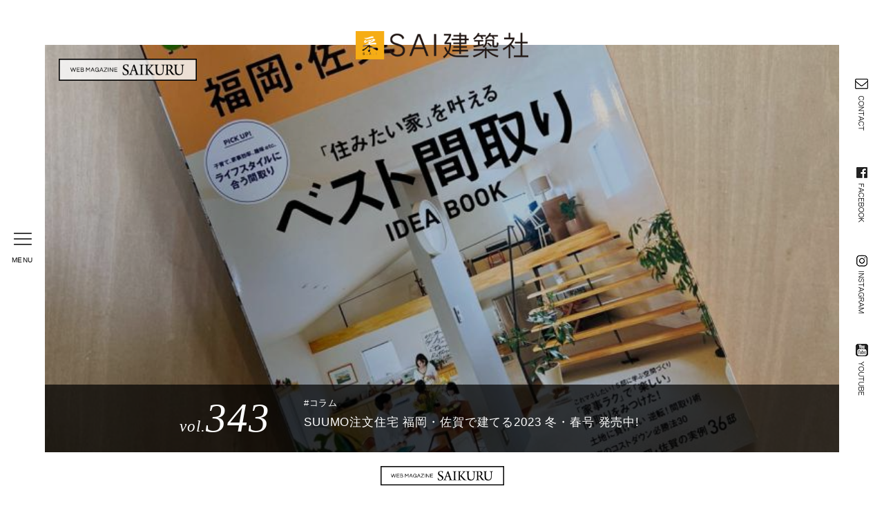

--- FILE ---
content_type: text/html; charset=UTF-8
request_url: https://www.sai-kenchiku.com/magazine/detail.php?seq=371&vol=343
body_size: 23542
content:
 	
<!DOCTYPE html>
<html lang="ja">
<head>
<!-- Global site tag (gtag.js) - Google Ads: 789550940 -->
<script async src="https://www.googletagmanager.com/gtag/js?id=AW-789550940"></script>
<script>
  window.dataLayer = window.dataLayer || [];
  function gtag(){dataLayer.push(arguments);}
  gtag('js', new Date());

  gtag('config', 'AW-789550940');
</script>
<!--Googleタグマネージャー20190130US-->
<!-- Google Tag Manager -->
<script>(function(w,d,s,l,i){w[l]=w[l]||[];w[l].push({'gtm.start':
new Date().getTime(),event:'gtm.js'});var f=d.getElementsByTagName(s)[0],
j=d.createElement(s),dl=l!='dataLayer'?'&l='+l:'';j.async=true;j.src=
'https://www.googletagmanager.com/gtm.js?id='+i+dl;f.parentNode.insertBefore(j,f);
})(window,document,'script','dataLayer','GTM-MX4HSBW');</script>
<!-- End Google Tag Manager -->

<!-- Global site tag (gtag.js) - Google Analytics4 -->
<script async src="https://www.googletagmanager.com/gtag/js?id=G-YE9Z7ZWNEN"></script>
<script>
  window.dataLayer = window.dataLayer || [];
  function gtag(){dataLayer.push(arguments);}
  gtag('js', new Date());

  gtag('config', 'G-YE9Z7ZWNEN');
</script>

<meta charset="UTF-8">
<meta http-equiv="X-UA-Compatible" content="IE=edge"/>
<meta name="keywords" content="SAI建築社,采建築社,福岡,新築,設計,施工,リフォーム,リノベーション,住宅,一戸建て,オフィス,マンション,古民家,糸島,朝倉,早良区,デザイン住宅,分譲住宅,SAIKURU"/>
<meta name="Description" content="SAI建築社の家と暮らしのスタイルマガジン。「建てる」「暮らす」「食べる」「楽しむ」をテーマに、生活に役立つ情報を発信します。" />
<meta name="format-detection" content="telephone=no">
<meta name="viewport" content="width=device-width, initial-scale=1, minimum-scale=1, maximum-scale=1">
<link rel="canonical" href="https://www.sai-kenchiku.com/magazine/detail.php?seq=371&vol=343?seq=371&vol=343" />
<link rel="shortcut icon" href="/favicon.ico">
<title>SUUMO注文住宅 福岡・佐賀で建てる2023 冬・春号 発売中! | WEBMAGAZINE　SAIKURU | 福岡の新築・リノベーション・デザイン SAI建築社</title>
<!--[if lt IE 9]>
<script src="/lib/cmn_js/html5shiv.js"></script>
<script src="/lib/cmn_js/css3-mediaqueries-js "></script> 
<![endif]-->
<link rel="stylesheet" href="/lib/cmn_css/base.css" media="screen, all" />
<link rel="stylesheet" href="/lib/cmn_css/struct.css" media="screen, all" />
<link rel="stylesheet" href="css/uniq.css" media="screen, all" />
<link rel="stylesheet" href="/lib/cmn_css/print.css" media="print" />
<script src="/lib/cmn_js/innerlink.js"></script>
<script src="/lib/cmn_js/jquery_1.9.0min.js"></script>
<script src="/lib/cmn_js/scrolltop/jquery_scrolltop.js"></script>
<script src="/lib/cmn_js/jquery.easing-1.3.pack.js"></script>
<script src="/lib/cmn_js/jquery.matchHeight.js"></script>
<script src="/lib/cmn_js/jquery.parts.js"></script>
<script src="/lib/cmn_js/googleanalytics.js"></script>
<script src="/lib/cmn_js/prefixfree.js"></script>

</head>
<body class="magazine">

<!-- Google Tag Manager (noscript) -->
<noscript><iframe src="https://www.googletagmanager.com/ns.html?id=GTM-MX4HSBW"
height="0" width="0" style="display:none;visibility:hidden"></iframe></noscript>
<!-- End Google Tag Manager (noscript) -->

<div id="spHeader">
<div class="spLOGO"><a href="/"><img src="/lib/cmn_img/logo.png" width="100%" alt="福岡の新築・デザインリフォーム SAI建築社"/></a></div>
<a class="spBTN_NavR menu-trigger"><span></span><span></span><span></span></a>
<br class="clear_noie" />
</div>
<!--spHeader-->






<nav id="spNav">
  <div id="inrBox">
    <ul class="spUL">
      <li class="li00"><p class="btm0"><a href="/"><img src="/lib/cmn_img/logo.png" width="100%" height="auto" alt="福岡の新築・デザインリフォーム SAI建築社"/><br><br></a>福岡市早良区野芥4-45-51<br><a href="tel:0120-31-3148">tel:0120-31-3148</a></p></li>
      <li class="li01"><a href="/info/"><i class="fa fa-chevron-circle-right" aria-hidden="true"></i>&nbsp;分譲住宅・見学会・イベント</a></li>
      <li class="li02"><a href="/magazine/"><i class="fa fa-chevron-circle-right" aria-hidden="true"></i>&nbsp;WEBMAGAZINE SAIKURU</a></li>
      <li class="li03"><a href="/about/"><i class="fa fa-chevron-circle-right" aria-hidden="true"></i>&nbsp;SAIについて</a></li>
      <li class="li04"><a href="/modelhouse/"><i class="fa fa-chevron-circle-right" aria-hidden="true"></i>&nbsp;モデルハウス</a></li>
      <li class="li05"><a href="/gallery/"><i class="fa fa-chevron-circle-right" aria-hidden="true"></i>&nbsp;実例ギャラリー</a></li>
      <li class="li06"><a href="/newHouse/"><i class="fa fa-chevron-circle-right" aria-hidden="true"></i>&nbsp;SAIの新築住宅</a></li>
      <li class="li07"><a href="/renovation/"><i class="fa fa-chevron-circle-right" aria-hidden="true"></i>&nbsp;リノベーション</a></li>
      <li class="li08"><a href="/contact/"><i class="fa fa-chevron-circle-right" aria-hidden="true"></i>&nbsp;お問い合わせ</a></li>
      <li class="li08"><a href="/recruit/"><i class="fa fa-chevron-circle-right" aria-hidden="true"></i>&nbsp;採用情報</a></li>
      <li class="li08"><a href="/news/"><i class="fa fa-chevron-circle-right" aria-hidden="true"></i>&nbsp;新着情報</a></li>
      <li class="li08"><a href="https://www.facebook.com/saikenchiku/?ref=page_internal" target="_blank"><i class="fa fa-facebook-official" aria-hidden="true"></i>&nbsp;facebook&nbsp;<i class="fa fa-external-link-square" aria-hidden="true"></i></a></li>
      <li class="li08"><a href="https://www.instagram.com/sai_kenchiku/?hl=ja" target="_blank"><i class="fa fa-instagram" aria-hidden="true"></i>&nbsp;Instagram&nbsp;<i class="fa fa-external-link-square" aria-hidden="true"></i></a></li>
      <li class="li08"><a href="https://www.youtube.com/channel/UCXmk_PBHBquMMw4UHTkd59A" target="_blank"><i class="fa fa-youtube-play" aria-hidden="true"></i>&nbsp;youtube&nbsp;<i class="fa fa-external-link-square" aria-hidden="true"></i></a></li>
    </ul>
  </div>
</nav>
<!--spNav-->
<header id="header">

    <nav class="inr">
        <ul>
            <li><a class="plusLi" href="/info/">見学会・分譲住宅・イベント情報</a>
                <nav class="mega_1">
                    <ul>
                        <li><a href="/info/?cat=1">イベント情報</a></li>
                        <li><a href="/info/?cat=2">見学会情報</a></li>
                        <li><a href="/info/?cat=3">分譲住宅情報</a></li>
                        <li><a href="/info/?cat=4">ReSais情報</a></li>
                    </ul>
                </nav>
            </li>
            <!--li-->
            <li><a href="/magazine/"><span class="size10">WEBMAGAZINE</span> SAIKURU</a></li>
            <li><a class="plusLi" href="/about/">SAI建築社について</a>
                <nav class="mega_1">
                    <ul>
                        <li><a href="/about/concept.php">ブランドコンセプト</a></li>
                        <li><a href="/about/company.php">会社情報</a></li>
                        <!--<li><a href="/about/staff.php">社員紹介</a></li>-->
                    </ul>
                </nav>
                <!--mega_1-->
            </li>
            <!--li-->
            <li><a class="plusLi" href="/modelhouse/">モデルハウス</a>
                <nav class="mega_1">
                    <ul>
                        <li><a href="/modelhouse/index.php#p01">海の見えるモデルハウス</a></li>
                        <li><a href="/modelhouse/forest.php#p01">森の郷モデルハウス</a></li>
                    </ul>
                </nav>
                <!--mega_1-->
            </li>
            <!--li-->
            <li><a href="/gallery/">実例ギャラリー</a></li>
            <!--li-->
            <li><a class="plusLi" href="/newHouse/">SAIの新築住宅</a>
                <nav class="mega_1">
                    <ul>
                        <!--<li><a class="plusLi" href="/newHouse/newHouse1340.php">1,340万のイエ</a>
                            <nav class="mega_2">
                                <ul>
                                    <li><a href="/newHouse/newHouse1340Detail.php">選べる仕様・設備</a></li>
                                </ul>
                            </nav>
                            <!-mega_2->
                        </li>-->
												<li><a href="https://www.sai-kenchiku.com/2505lp/" target="_blank">WILL STANDARD SELECT</a></li>
                        <li><a href="/newHouse/newHouseWillStandard.php">WILL STANDARD</a></li>
                        <li><a href="/newHouse/newHouseTheWill.php">THE WILL</a></li>
												<li><a href="https://www.sai-kenchiku.com/2405lp/" target="_blank">UNDER60</a></li>
                        <li><a href="/newHouse/newHouseSAI.php">SAIの分譲住宅</a></li>
                        <li><a class="plusLi" href="/newHouse/technique.php">施工技術</a>
                            <nav class="mega_2">
                                <ul>
                                    <li><a href="/newHouse/technique.php#p01">木造x鉄で地震に強い</a></li>
                                    <li><a href="/newHouse/resistant.php#p01">環境に優しい断熱性能</a></li>
                                    <li><a href="/newHouse/kodawari.php#p01">SAI独自の住宅設備</a></li>
                                    <li><a href="/newHouse/guarantee.php#p01">確かな安心住まいの保証</a></li>
                                    <li><a href="/newHouse/schedule.php#p01">住まいづくりのスケジュール</a></li>
                                </ul>
                            </nav>
                            <!--mega_2-->
                        </li>
                    </ul>
                </nav>
                <!--mega_1-->
            </li>
            <!--li-->

            <li><a class="plusLi" href="/renovation/">リノベーション</a>
                <nav class="mega_1">
                    <ul>
                        <li><a href="/renovation/iRebirth.php">iRebirth<span class="size10">【アイリバース】</span></a></li>
                        <li><a href="/renovation/iPlane.php">iPlane<span class="size10">【アイプレーン】</span></a></li>
                        <!--<li><a href="/renovation/reSais.php">ReSais<span class="size10">【リサイズ】</span></a></li>-->
                        <li><a href="/renovation/kominka.php">古民家再生</a></li>
                        <li><a href="/renovation/office.php">店舗・オフィス</a></li>
                    </ul>
                </nav>
                <!--mega_1-->
            </li>
            <!--li-->
            <li><a href="/contact/">お問い合わせ</a></li>
            <!--li-->

            <li><a href="/news/">新着情報</a></li>
            <!--li-->

            <li><a href="/recruit/">採用情報</a></li>
            <!--li-->


        </ul>
    </nav>

    <div id="menuBox">
        <div id="inr">
            <a class="menu-trigger menuA"><span></span><span></span><span></span><br></a>
            <p id="menuID">MENU</p>
        </div>
    </div>

</header>

<div id="snsLinks">
    <p class="inrP"><a href="/contact/"><img src="/lib/cmn_img/btnIMG_01.png" width="35" height="121" alt="お問い合わせ" /></a><br><a href="https://www.facebook.com/saikenchiku/?ref=page_internal" target="_blank"><img src="/lib/cmn_img/btnIMG_02.png" width="35" height="121" alt="facebook" /></a><br><a href="https://www.instagram.com/sai_kenchiku/?hl=ja" target="_blank"><img src="/lib/cmn_img/btnIMG_03.png" width="35" height="121" alt="instagram" /></a><br><a href="https://www.youtube.com/channel/UCXmk_PBHBquMMw4UHTkd59A" target="_blank"><img src="/lib/cmn_img/btnIMG_04.png" width="35" height="121" alt="youtube" /></a></p>
</div>
<!--header-->

<div id="mvMagazineDetail" class="fullMV">
<div class="inr" style="background-image:url(../upload/webmagazine/image00000371.jpg);">
<h2 class="detailTitle"><a href="/magazine/"><img src="/lib/cmn_img/saikuruBTN.png" width="100%" height="auto" alt="ライフスタイルマガジン"/></a></h2>


<div id="txtBox">
<div class="inrinr clearfix">
<div class="lBox"><p class="p01"><span><i>vol.</i>343</span></p></div>
<div class="rBox"><p class="p02">#コラム</p><p class="p03">SUUMO注文住宅 福岡・佐賀で建てる2023 冬・春号 発売中!</p></div>
</div>
</div>


</div>
</div>
<!--mvMagazine-->



<div id="content">

<p id="bread"><a href="/"><span>TOPページ</span></a><a href="/magazine"><span>WEBMAGAZINE　SAIKURU</span></a>SUUMO注文住宅 福岡・佐賀で建てる2023 冬・春号 発売中!</p>
<!--bread-->


<section>


<article>

<div class="ckBox btm100_50px">
<p>毎号多くの情報を掲載しております</p>

<p>福岡・佐賀で建てる<br />
SUUMO 注文住宅</p>

<p>2022 秋・冬号 発売中です。</p>

<p><br />
<img alt="" height="700" src="/upload/cmn_editor/images/9a290b138b7371a1716a59651548a42f1672219739.jpg" width="700" /><br />
<br />
今回もSAI建築社の<br />
施工事例や情報など<br />
たくさん掲載しております。<br />
&nbsp;</p>

<p><img alt="" height="700" src="/upload/cmn_editor/images/071fb87ec50353c78a5e6ac87c4fa3a91672219758.jpg" width="700" /></p>

<p>モデルハウスの紹介ページ</p>

<p>&nbsp;</p>

<p><img alt="" height="700" src="/upload/cmn_editor/images/0ae6b3cf6f127e75fdb7b95fe4911d5f1672219776.jpg" width="700" /></p>

<p>実例ラインナップのページでは<br />
「居心地の良さだけでなく、<br />
新たな暮らしの楽しさを発見」という<br />
パッケージプランの「ベーシックハウス」をベースに<br />
作られたお住まいをご紹介しております。<br />
<br />
<img alt="" height="700" src="/upload/cmn_editor/images/c44b4718fa7ef0d975047b5dc30aa6df1672219864.jpg" width="700" /></p>

<p>&nbsp;</p>

<p>建築会社<br />
クローズアップページでは</p>

<p>6ページに渡り、<br />
SAI建築社の建築のこだわりや<br />
たくさんの施工事例を紹介してます。</p>

<p>&nbsp;</p>

<p>SAI建築社の情報が詰まった<br />
SUUMO注文住宅</p>

<p>ぜひご覧くださいませ。</p>

<p>&nbsp;</p>

<p>&nbsp;</p>

<p>SUUMO注文住宅は<br />
書店やコンビニ、Amazonなどで<br />
発売しております。<br />
&nbsp;</p>

<p>&nbsp;</p>

<p><iframe frameborder="0" marginheight="0" marginwidth="0" sandbox="allow-popups allow-scripts allow-modals allow-forms allow-same-origin" scrolling="no" src="//rcm-fe.amazon-adsystem.com/e/cm?lt1=_blank&amp;bc1=000000&amp;IS2=1&amp;bg1=FFFFFF&amp;fc1=000000&amp;lc1=0000FF&amp;t=thirdani-22&amp;language=ja_JP&amp;o=9&amp;p=8&amp;l=as4&amp;m=amazon&amp;f=ifr&amp;ref=as_ss_li_til&amp;asins=B00ABL3NTI&amp;linkId=04fc07f8e180212b8fbd3f8e8702e4a7" style="width:120px;height:240px;"></iframe></p>

<p>&nbsp;</p>

<p>WEBでの情報収集が<br />
多くなってきていますが、<br />
紙でしっかり読みたいという方も<br />
まだまだ多いです。</p>

<p>来年に向けて住宅の検討に<br />
ぜひご参考にされてみては？<br />
&nbsp;</p>

<p>お問い合わせは<br />
こちらまで<br />
&nbsp;</p>

<p>株式会社SAI建築社<br />
・フリーダイヤル：<br />
　0120-313148（サイサイシアワセ）<br />
・Tel ：092-874-7385<br />
・Fax：092-874-7386</p>

<p>&nbsp;</p>

<p>資料請求は<br />
いつでも気軽に！<br />
<a href="https://www.sai-kenchiku.com/contact/"><span style="color:#e74c3c;">こちらをクリック</span></a></p>



</div>
<!--ckBox-->








</article>
<!--pickupPageBox-->


    
    
    


<aside class="asideBox box3-3-3">
<h6 class="asideTitle btm30_15px"><span><!-- # -->&nbsp;#コラム</span></h6>

<ul class="asideUL clearfix">
<li class="sameH"><a href="detail.php?seq=464"><span class="asideSpan" style="background-image:url(../upload/webmagazine/image00000464.jpg);"></span><p class="jikiTitle">コンパクトなパッケージプラン「WILL STANDARD SELECT」誕生</p></a></li>
<li class="sameH"><a href="detail.php?seq=461"><span class="asideSpan" style="background-image:url(../upload/webmagazine/image00000461.jpg);"></span><p class="jikiTitle">SAIKURU Vol.187 博多の下町で 和とモダンが調和した ラグジュアリーステイを。</p></a></li>
<li class="sameH"><a href="detail.php?seq=459"><span class="asideSpan" style="background-image:url(../upload/webmagazine/image00000459.jpg);"></span><p class="jikiTitle">SAIKURU Vol.186 自分だけの居場所。その新しい空間が、人生を豊かに変えていく。</p></a></li>
<li class="sameH"><a href="detail.php?seq=457"><span class="asideSpan" style="background-image:url(../upload/webmagazine/image00000457.jpg);"></span><p class="jikiTitle">SAIKURU Vol.185 信頼できるパートナーだからこそ 共に歴史を積み上げていける。</p></a></li>
<li class="sameH"><a href="detail.php?seq=456"><span class="asideSpan" style="background-image:url(../upload/webmagazine/image00000456.jpg);"></span><p class="jikiTitle">ゆっくり不動産　第3回オフ会を開催しました！</p></a></li>
<li class="sameH"><a href="detail.php?seq=454"><span class="asideSpan" style="background-image:url(../upload/webmagazine/image00000454.jpg);"></span><p class="jikiTitle">SAIKURU Vol.184 循環型の観点から決めた CLTセルユニットによる新館増設</p></a></li>
<li class="sameH"><a href="detail.php?seq=354"><span class="asideSpan" style="background-image:url(../upload/webmagazine/image00000354.jpg);"></span><p class="jikiTitle">【常時開催中】WILL standardパッケージプランの相談会　4プラン/2,345万円から（税別）</p></a></li>
<li class="sameH"><a href="detail.php?seq=449"><span class="asideSpan" style="background-image:url(../upload/webmagazine/image00000449.jpg);"></span><p class="jikiTitle">SAIKURU Vol.183 これで最後。そう決めて着手した 外装リノベーション。</p></a></li>
<li class="sameH"><a href="detail.php?seq=438"><span class="asideSpan" style="background-image:url(../upload/webmagazine/image00000438.jpg);"></span><p class="jikiTitle">朝倉森の郷モデルハウスに関する重要なお知らせ</p></a></li>
<li class="sameH"><a href="detail.php?seq=448"><span class="asideSpan" style="background-image:url(../upload/webmagazine/image00000448.jpg);"></span><p class="jikiTitle">TNCももち浜ストアの取材を受けました。</p></a></li>
<li class="sameH"><a href="detail.php?seq=444"><span class="asideSpan" style="background-image:url(../upload/webmagazine/image00000444.jpg);"></span><p class="jikiTitle">設計のお手伝いをさせていただきました。（Villa de Mui nao　ヴィラ ドゥ ムイ 名護）</p></a></li>
<li class="sameH"><a href="detail.php?seq=442"><span class="asideSpan" style="background-image:url(../upload/webmagazine/image00000442.jpg);"></span><p class="jikiTitle">SAIKURU Vol.182 「集まる」から逆算して 未来につながるイエを創り出す</p></a></li>
</ul>

</aside>
<!--asideBox-->



</section>


</div>
<!--contents-->



<footer id="footer">

<div class="inr_1">
<div id="f_titleBox">
<h6 class="f_title"><img src="/lib/cmn_img/logo.png" width="100%" height="auto" alt="SAI建築社"/></h6>
<p class="add">福岡県福岡市早良区野芥4-45-51　<br><a href="tel:0120313148">tel : 0120-31-3148</a></p>
</div>
<!--f_title-->
<p id="f_o_t_e">Forever Once <br class="spInline">The Encounter</p>
<p id="f_nav"><a href="/about/">ABOUT</a><a href="/modelhouse/">MODEL HOUSE</a><a href="/gallery/">GALLERY</a><a href="/newHouse/">NEW HOUSE</a><a href="/renovation/">RENOVATION</a></p>

<p id="f_nav"><a href="/site/sitemap.php">SITEMAP</a><a href="/site/privacy.php">PRIVACY POLICY</a></p>


</div>
<!--inr_1-->

<div class="inr_2 clearfix">
<p id="linkIcon">
<a href="/magazine/"><img src="/lib/cmn_img/saikuruBTN.png" width="90" height="auto" alt="WEB MAGAZINE SAIKURU"/></a>
<a href="/contact/"><img src="/lib/cmn_img/icon_contact.png" width="17" height="auto" alt="SAI お問い合わせ"/></a>
<a href="https://www.facebook.com/saikenchiku/?ref=page_internal" target="_blank"><img src="/lib/cmn_img/icon_fb.png" width="15" height="auto" alt="SAI フェイスブック"/></a>
<a href="https://www.instagram.com/sai_kenchiku/?hl=ja" target="_blank"><img src="/lib/cmn_img/icon_insta.png" width="15" height="auto" alt="SAI インスタグラム"/></a>
<a href="https://www.youtube.com/channel/UCXmk_PBHBquMMw4UHTkd59A" target="_blank"><img src="/lib/cmn_img/icon_youtube.png" width="15" height="auto" alt="SAI YouTube"/></a>
</p>
<p id="copy"><small>Copyright SAI LTC. All rights reserved. </small></p>
</div>
<!--inr_2-->

</footer>

<p id="webmagazineSaikuruBTN" class="pcBlock"><a href="/magazine/"><img src="/lib/cmn_img/saikuruBTN.png" width="100%" height="auto" alt="WEB MAGAZINE SAIKURU"/></a></p>





<!-- このタグは削除しないでください。 - 采建築社 - このタグは削除しないでください。-->
<script>(function(w,d,s,l,i){w[l]=w[l]||[];w[l].push({'gtm.start':
new Date().getTime(),event:'gtm.js'});var f=d.getElementsByTagName(s)[0],
j=d.createElement(s),dl=l!='dataLayer'?'&l='+l:'';j.async=true;j.src=
'https://www.googletagmanager.com/gtm.js?id='+i+dl;f.parentNode.insertBefore(j,f);
})(window,document,'script','dataLayer','GTM-KDTDLBZ');</script>
<script type="text/javascript">(function(d,u){var b=d.getElementsByTagName("script")[0],j=d.createElement("script");j.async=true;j.src=u;b.parentNode.insertBefore(j,b);})(document,"//img.ak.impact-ad.jp/ut/ee863d4b8d59df22_5034.js");</script>
<script async src="https://www.googletagmanager.com/gtag/js?id=AW-16639172765"></script>
<script>
  window.dataLayer = window.dataLayer || [];
  function gtag(){dataLayer.push(arguments);}
  gtag('js', new Date());

  gtag('config', 'AW-16639172765');
</script>
<script async src="https://s.yimg.jp/images/listing/tool/cv/ytag.js"></script>
<script>
window.yjDataLayer = window.yjDataLayer || [];
function ytag() { yjDataLayer.push(arguments); }
ytag({
  "type":"yjad_retargeting",
  "config":{
    "yahoo_retargeting_id": "X7LM53K2GE",
    "yahoo_retargeting_label": "",
    "yahoo_retargeting_page_type": "",
    "yahoo_retargeting_items":[
      {item_id: '', category_id: '', price: '', quantity: ''}
    ]
  }
});
</script>
<script>
  !function(f,b,e,v,n,t,s)
  {if(f.fbq)return;n=f.fbq=function(){n.callMethod?
  n.callMethod.apply(n,arguments):n.queue.push(arguments)};
  if(!f._fbq)f._fbq=n;n.push=n;n.loaded=!0;n.version='2.0';
  n.queue=[];t=b.createElement(e);t.async=!0;
  t.src=v;s=b.getElementsByTagName(e)[0];
  s.parentNode.insertBefore(t,s)}(window, document,'script',
  'https://connect.facebook.net/en_US/fbevents.js');
  fbq('init', '1970943369942313');
  fbq('track', 'PageView');
</script>
<noscript><img height="1" width="1" style="display:none"
  src="https://www.facebook.com/tr?id=1970943369942313&ev=PageView&noscript=1"/>
</noscript>
<!-- このタグは削除しないでください。 - 采建築社 - このタグは削除しないでください。--><!-- ▲▲ footer ▲▲ -->
</body>
</html>


--- FILE ---
content_type: text/css
request_url: https://www.sai-kenchiku.com/lib/cmn_css/base.css
body_size: 44125
content:
@import url(/lib/font-Awesome-4.7.0/css/font-awesome.min.css);
/*https://fontawesome.com/v4.7.0/icons/*/
@import url(https://fonts.googleapis.com/css?family=Play);
@import url(https://fonts.googleapis.com/css?family=Marck+Script);
@import url(https://fonts.googleapis.com/css?family=Questrial);
.gFont_MS{font-family: 'Marck Script', cursive;}
.gFont_Questrial{font-family: 'Questrial', sans-serif;}
.gFont_Play{font-family: 'Play', sans-serif;}
.mincho {
	font-family:"Times"，"Times New Roman"，"Minion Web","游明朝体","YuMincho","ヒラギノ明朝 ProN","Hiragino Mincho ProN","ヒラギノ明朝 Pro","Hiragino Mincho Pro","HGS明朝E","HG明朝E",Meiryo,メイリオ,serif;
}
.gothic{
	font-family: "游ゴシック","Yu Gothic", YuGothic,"Hiragino Kaku Gothic ProN","Hiragino Kaku Gothic Pro","メイリオ", Meiryo,"ＭＳ ゴシック",sans-serif!important;
}

#ui-datepicker-div{
    z-index: 10 !important;
}

/*----------------------------------------------------
	******RESET******
----------------------------------------------------*/
* {
	margin: 0;
	padding: 0;
	box-sizing: border-box;
}
body, html {
	width: 100%;
	height: 100%;
	/*font-family:"Times"，"Times New Roman"，"Minion Web","游明朝体","YuMincho","ヒラギノ明朝 ProN","Hiragino Mincho ProN","ヒラギノ明朝 Pro","Hiragino Mincho Pro","HGS明朝E","HG明朝E",Meiryo,メイリオ,serif;*/
	font-family: "游ゴシック","Yu Gothic", YuGothic,"Hiragino Kaku Gothic ProN","Hiragino Kaku Gothic Pro","メイリオ", Meiryo,"ＭＳ ゴシック",sans-serif;
}
body {
	background: #fff;
	color: #000;
	font-size: 13px;
	*font-size:small;
	*font:x-small;
	vertical-align: top;
}
p {
	font-size:100%;
}
article, aside, dialog, figure, footer, header, hgroup, nav, section {
	display: block;
}
h1, h2, h3, h4, h5, h6 {
	font-size: 100%;
	font-weight: normal;
}
table {
	font-size:inherit;
	font-size:100%!important;
}
img {
	border: none;
}
ul, ol {
	list-style-type: none;
}
hr {
	display: none;
}
a {
	color: #000;
	text-decoration: none;
	cursor: pointer;
	outline: none !important;
}
.transition{
	transition: all 0.5s ease-out;
	-moz-transition: all 0.5s ease-out;
	-webkit-transition: all 0.5s ease-out;
	-ms-transition: all 0.5s ease-out;
}
a[href^="tel:"] {
	cursor: default;
}
a img:hover {
	opacity: 0.8;
}
a:link {
	color: #000;
	text-decoration: none;
	outline: none;
}
a:hover {
	color: #DE9519 !important;
	cursor:pointer !important;
}
ins{background-color: #ff9;color: #000;text-decoration: none;}
mark{background-color: #ff9;color: #000;font-style: italic;font-weight: bold;}
del{text-decoration: line-through;}
abbr[title], dfn[title] {border-bottom: 1px dotted #000;cursor: help;}
li img {background-color: transparent;text-decoration: none;}
a img {background-color: transparent;}
a:hover img{background-color: transparent;text-decoration: none;}
p{line-height: 1.8;margin-bottom:1em;word-break: break-all;letter-spacing:0.05em;}
li{line-height: 1.6;}
::selection {background-color: #00A0E9;color:#FFF; /* Safari */}
::-moz-selection {background-color: #00A0E9;color: #FFF; /* Firefox */}

@media screen and (max-width: 770px) {
input[type="text"]  ,input[type="submit"]  ,input[type="reset"],input[type="hidden"]  ,input[type="search"]  ,input[type="tel"],input[type="url"]  ,input[type="email"]  ,input[type="password"],input[type="number"]  ,input[type="file"]  ,input[type="button"]{
	-webkit-appearance: none;
}
.sp *{
-webkit-overflow-scrolling: touch;
-webkit-text-size-adjust: 100%;
}
}

#selectP select{
	position: relative;
	appearance: none;
	-moz-appearance: none;
	-webkit-appearance: none;
	background: #fff;
	padding:10px 25px 10px 10px;
	border: 1px solid #ccc;
	border-radius: 3px;
	font-size: 116%;
}
#selectP{
	display: inline-block;
	position: relative;
}
#selectP:after{
	transform: translate(0,-50%);
	content: "\f0d7";
	font-family: FontAwesome;
	display: block;
	position: absolute;
	font-size: 15px;
	top:50%;
	right:5px;
}
#selectP select option{
	-webkit-appearance: none;
	padding:5px;
	margin-bottom: 5px;
	border-bottom: 1px dotted rgba(0,0,0,0.40);
}
/*----------------------------------------------------
******CLEARFIX******
----------------------------------------------------*/
#contents{
	clear:both;
	margin:0 auto;
	max-width:1300px;
	padding:65px;
}
@media screen and (max-width: 770px) {
#contents{
	padding:0;
}
}


/*----------------------------------------------------
******CLEARFIX******
----------------------------------------------------*/
.clearfix:before, .clearfix:after {
 content: " ";
 display: table;
}
.clearfix:after {
 clear: both;
}
.clearfix {
 zoom: 1; /* for IE 6/7 only */
}
br.clear_noie, div.clear_noie {
	display: inline !important;
	display: none;
	clear: both;
	line-height: 0px;
}
br.clear_all {
	clear: both;
	line-height: 0px;
}





/*----------------------------------------------------
	******ETC******
----------------------------------------------------*/
.ancSet{
	padding-top:90px;
	margin-top:-90px;
}
.ancA{
	display:block;
	overflow:hidden;
	opacity:0;
	visibility:hidden;
	height:0;
	padding-top:90px;
	margin-top:-90px;
}
.underLine {
	text-decoration: underline !important;
}
#topcontrol {
	z-index: 10000;
}
#topcontrol img{
	vertical-align:bottom;
}
.floatingImgR{
	float:right;
	padding:0.5em 0 2em 2em;
	max-width:100%;
	width:30%;
	height:auto !important;
}
.floatingImgL{
	float:left;
	padding:0.5em 2em 2em 0;
	max-width:100%;
	width:30%;
	height:auto !important;
}
@media screen and (max-width: 770px) {
.ancSet , .ancA{
	margin-top:-45px;
	padding:45px;
}
/*ancSet*/
#topcontrol {
	display: none;
}
.floatingImgR ,.floatingImgL{
	width:40%;
}
/*floatingImgR floatingImgF*/
}





/*----------------------------------------------------
	******MENU-TRIGGER BASE******
----------------------------------------------------*/
.menu-trigger,
.menu-trigger span {
	display: inline-block;
	transition: all .4s;
	box-sizing: border-box;
}
.menu-trigger {
	position: relative;
	width: 50px;
	height: 44px;
}
.menu-trigger span {
	position: absolute;
	left: 0;
	width: 100%;
	height: 4px;
	background-color: #fff;
	border-radius: 4px;
}
.menu-trigger span:nth-of-type(1) {top: 0;}
.menu-trigger span:nth-of-type(2) {top: 20px;}
.menu-trigger span:nth-of-type(3) {bottom: 0;}





/*----------------------------------------------------
	******INPUT******
----------------------------------------------------*/
.hankaku{font-size:85%; font-weight:normal;}
.imeOff {ime-mode: inactive;}
.error th{background:rgba(247,180,181,1.00) !important;}
.error td{background:rgba(252,230,230,1.00) !important;}
.error input[type="text"],.error input[type="tel"],.error input[type="mail"]{background:#fff;}

.inputS ,.inputM ,.inputL ,.inputX  ,.inputXX ,.textarea_1 ,.inputTel{
	background:#fff;
	font-size: 116%;
	padding: 6px 6px;
	border:1px solid #ccc;
	border-radius:3px;
	overflow:hidden;
}
.inputAdd {width: 8em;}
.inputTel {width: 13em;}
.inputS {width: 20%;}
.inputM {width: 40%;}
.inputL {width: 60%;}
.inputX {width: 80%;}
.inputXX {width: 100%;}
.textarea_1 {
	border:1px solid #ccc !important;
	background:#fff;
	height: 250px;
	width: 99%;
	resize: vertical;
}


/*css radio02*/
.radio02-input{
  display: none;
}
.radio02-input + label{
  display:inline-block;
  padding-left: 20px;
  position:relative;
  margin-right: 20px;
  margin-bottom:1em;
  line-height:1;
}
.radio02-input + label:hover{
	cursor:pointer;
}
.radio02-input + label::before{
  content: "";
  display: block;
  position: absolute;
  top: 0;
  left: 0;
  width: 15px;
  height: 15px;
  border: 1px solid #999;
  border-radius: 50%;
}
.radio02-input:checked + label{
  color: #000;
}
.radio02-input:checked + label::after{
  content: "";
  display: block;
  position: absolute;
  top: 3px;
  left: 3px;
  width: 11px;
  height: 11px;
  background: #000;
  border-radius: 50%;
}





/*Radio Check*/
label.checkbox_text {
	position      : relative;
	cursor        : pointer;
	display       : inline-block;
	overflow      : hidden;
	box-sizing    : border-box;
	margin-right: 20px;
  margin-bottom:1em;
}
label.checkbox_text {
	padding-left : calc(16px + 5px);
	line-height  : 16px;
}
/** before after **/
label.checkbox_text:before,label.checkbox_text:after{
	content  : '';
	position : absolute;
	box-sizing : border-box;
}
label.checkbox_text:after{
	transform         : rotate(45deg);
	-webkit-transform : rotate(45deg);
	-moz-transform    : rotate(45deg);
	border-right      : 2px solid #000;
	border-bottom     : 2px solid #000;
	top               : calc(50% - (((10px / 12 ) * 5) / 2));
	display           : block;
	margin-top        : calc(((13px / 12 ) * 5) * -1);
	width             : calc(((11px / 12 ) * 5));
	height            : 12px;
	z-index           : 1;
}
label.checkbox_text:before {
	width    : 16px;
	height   : 16px;
	left     : 0px;
	top      : 0;
	border   : 1px solid #B3B3B3;
	z-index  : 3;
	box-sizing: border-box;
}
label.checkbox_text:after {
	left : calc((20px / 2) - (((17px / 12 ) * 5) / 2));
}
/** input **/
label.checkbox_text input[type="checkbox"]{
	-moz-appearance: none;
	-webkit-appearance: none;
	position   : absolute;
	z-index    : 2;
	margin     : 0px;
	width      : 16px;
	height     : 16px;
	box-sizing    : border-box;
	outline       : none;
}
label.checkbox_text input[type="checkbox"]{
	left       : calc(16px * -1);
	padding    : 0;
}
label.checkbox_text input[type="checkbox"] {
	display    : block;
	box-shadow : 16px 0px #FFF;
}
/** checked forcus */
label.checkbox_text input[type="checkbox"]:checked{box-shadow : none;}
label.checkbox_text input[type="checkbox"]:checked:focus{opacity: 0.1;}
label.checkbox_text input[type="checkbox"]:checked:focus {box-shadow : 16px 0px #fff;}
label.checkbox_text input[type="checkbox"]:focus {box-shadow : 16px 0px #fff;}


:placeholder-shown {color: #ccc; }
::-webkit-input-placeholder {color: #ccc; }
:-moz-placeholder {color: #ccc; opacity: 1; }
::-moz-placeholder {color: #ccc; opacity: 1; }
:-ms-input-placeholder {color: #ccc; }

#contents input:focus::-webkit-input-placeholder { opacity:0; }
#contents input:focus:-moz-placeholder { opacity:0; }
#contents input:focus::-moz-placeholder { opacity:0;}





/*----------------------------------------------------
	******WIDTH******
----------------------------------------------------*/
.w10 {width: 10%!important;}
.w20 {width: 20%!important;}
.w25 {width: 25%!important;}
.w30 {width: 30%!important;}
.w33 {width:calc(100% / 3); width: 30%!important;}
.w40 {width: 40%!important;}
.w50 {width: 50%!important;}
.w60 {width: 60%!important;}
.w70 {width: 70%!important;}
.w80 {width: 80%!important;}
.w90 {width: 90%!important;}
.w100 {width: 100%!important;}
@media screen and (max-width: 770px) {
.spWidth100{width:100% !important;}
.spImg50{height:auto !important; width:50% !important;}
.spImg60{height:auto !important; width:60% !important;}
.spImg70{height:auto !important; width:70% !important;}
.spImg80{height:auto !important; width:80% !important;}
.spImg90{height:auto !important; width:90% !important;}
.spImg100{height:auto !important; width:100% !important;}
}





/*----------------------------------------------------
	******DISPLAY******
----------------------------------------------------*/
.block {display: block !important;}
.inline {display: inline !important;}
.inlineBlock {display: inline-block !important;}
.none {display: none !important;}
.noBorder {border: none !important;}
/*pc*/
.pcBlock {display: block;}
.pcInline {display: inline;}
.pcInlineBlock {display: inline-block;}
.pcTable {display: table;}
.pcInlineBlock {display: inline-block;}
/*sp*/
.spBlock {display: none;}
.spInline {display: none;}
.spTable_block {display: block;}
.spInlineBlock {display: none;}
@media screen and (max-width: 770px) {
/*pc*/
.pcBlock {display: none;}
.pcInline {display: none;}
.pcInlineBlock {display: none;}
.pcTable {display: block;}
.pcInlineBlock {display: none;}
/*sp*/
.spBlock {display: block;}
.spInline {display: inline;}
.spTable_block {display: table;}
.spInlineBlock {display: inline-block;}
}





/*----------------------------------------------------
	******CK-BOX******
----------------------------------------------------*/
.ckBox {
	overflow: hidden;
	margin-bottom:3em;
}
.ckBox img {
	max-width: 100%;
	height: auto !important;
}





/*----------------------------------------------------
	******TBL******
----------------------------------------------------*/
.baseTBL {
	margin-bottom:3em;
	border-collapse: collapse;
	width: 100%;
}
.baseTBL th {
	text-align: left;
	white-space: nowrap;
	background: rgba(0,0,0,0.10);
}
.baseTBL th, .baseTBL td {
	border: 1px solid #eee;
	padding: 0.8em 1em;
}
.baseTBL thead th, .baseTBL thead td {
	background: rgba(0,0,0,0.30);
}

.scrollTable .baseTBL {
	margin: 0 0 1em 0;
}
.scrollTable  .baseTBL th, .scrollTable  .baseTBL td {
	display: table-cell !important;
}
.scrollTable .scrollCaution {
	font-size:77%;
	margin-bottom:3em;
}
.scrollTable::-webkit-scrollbar {
height: 3px;
}
.scrollTable::-webkit-scrollbar-track {
background: #F1F1F1;
}
.scrollTable::-webkit-scrollbar-thumb {
background: #BCBCBC;
}




.baseTBL.zebra tr:nth-child(odd) th{
	background: #E8E8E8 !important;
}
.baseTBL.zebra tr:nth-child(even) th{
	background: #F3F3F3 !important;
}
.baseTBL.zebra tr:nth-child(odd) td{
	background: #E0E0E0 !important;
}
.baseTBL.zebra tr:nth-child(even) td{
	background: #EAEAEA !important;
}



.baseTBL sup{
	color: red;
}
.lineTable th ,.lineTable td{
	background:#fff;
	border:none !important;
	border-bottom:1px solid #EBEBEB !important;
}
.lineTable th{
	font-size:bold !important;
	vertical-align:top;
}

.baseTBL.whiteVer th , .baseTBL.whiteVer td , .baseTBL.whiteVer th , .baseTBL.whiteVer a{
color:#fff !important;
background: transparent !important;
border:none;
border-bottom:1px solid rgba(255,255,255,0.30);
vertical-align:top;
}

@media screen and (max-width: 770px) {
.simpleTBL tr th , .simpleTBL tr td{
		display:block;
		width:100%;
}
.scrollTable {
	overflow: auto;
	white-space: nowrap;
}
}








/*----------------------------------------------------
	******UL OL******
----------------------------------------------------*/
ul.baseUL {
	margin-bottom:3em;
}
ul.baseUL > li {
	margin-left: 1em;
	text-indent: -1em;
	border-bottom: 1px dotted #ccc;
	padding: 0.8em 0;
}
ul.baseUL > li:before {
	content: "● ";
	color: rgba(14,98,231,1.00);
}

ul.simpleUL{
	margin-bottom:3em;
}
ul.simpleUL > li{
	padding: 0.6em 0;
}
/*ul*/

ol.baseOL {
	margin-bottom:3em;
}
ol.baseOL > li {
	list-style-type: decimal-leading-zero !important;
	margin-left: 1.8em;
	border-bottom: 1px dotted #ccc;
	padding: 0.8em 0;
}
/*ol*/






/*----------------------------------------------------
	******TITLE******
----------------------------------------------------*/
.ckTitle_1{
	font-size:182%;
	font-weight:bold;
	margin-bottom:45px;
	padding-bottom:15px;
	border-bottom:5px solid rgba(0,0,0,1.00);
}

.ckTitle_2{
	background:#E1E1E1;
	font-size:153.9%;
	font-weight:bold;
	margin-bottom:30px;
	padding:0.3em 1em;
}

.ckTitle_3{
	font-size:153.9%;
	margin-bottom:30px;
	padding-left:1em;
	border-left:5px solid rgba(0,0,0,1.00);
	line-height:1.4;
}
.grayTitle{
	background:#F6F6F6;
	font-weight:bold;
	font-size:200%;
	text-align:center;
	margin-bottom:60px;
	padding:0.5em 1em;
}
.grayTitle.souldOut:before{
	content: "ご成約済";
	display: inline-block;
	color: #fff;
	background: #C33731;
	font-size: 60%;
	padding: 0.1em 0.5em;
	vertical-align: text-top;
	margin-right: 0.5em;
	border-radius: 4px;
}
.title_01{
	margin-bottom: 30px;
	position: relative;
	padding-bottom: 5px;
	padding-left: 1em;
	font-size: 153.9%;
}
.title_01:after{
	background: rgba(0,0,0,1.00);
	content: "";
	display: block;
	position: absolute;
	top:45%;
	transform: translate(0,-50%);
	left:0;
	width:8px;
	height: 50%;
}
.title_01:before{
	content: "";
	display: block;
	width:100%;
	height:1px;
	position: absolute;
	bottom: -5px;
	left:0;
	background: rgba(130,130,130,1.00);
}
.kakoiTitle{
	text-align:center;
	margin-bottom:60px;
	font-size:123.1%;
}
.kakoiTitle .title{
	display:inline-block;
	font-size:180%;
	font-weight:bold;
	padding: 0.2em 1em;
	line-height: 1.5;
	border:4px solid #000;
	margin-bottom:15px;
}
.kakoiTitle.whiteVer .title{
	border:4px solid #fff;
	color:#fff !important;
}
.kakoiTitle .read{
	font-size:116%;
	text-align:center;
	line-height:1.4;
	margin-bottom:15px;
}
/*kakoiTitle*/
	

.secTitle{
	text-align:center;
	margin-bottom:3em;
	position:relative;
}
.secTitle .title{
	color:#fff;
	font-size:200%;
	display:inline-block;
	background:#002665;
	text-align:center;
	padding:0.1em 1em;
}
.titleJp_Eg {
	margin-bottom:3em;
	text-align: center;
}
.titleJp_Eg .titleJp {
	font-size: 200%;
	margin: 0.5em 0 0.1em;
	text-align: center;
}
.titleJp_Eg .titleEg {
	opacity: 0.7;
	text-align: center;
	line-height: 0;
}
/*titleJp_Eg*/

.titleEg_Jp {
	margin-bottom:3em;
	text-align: center;
}
.titleEg_Jp .titleEg {
	font-size: 200%;
	margin: 0.5em 0 0.1em;
	text-align: center;
}
.titleEg_Jp .titleJp {
	opacity: 0.7;
	text-align: center;
}
/*titleEg_Jp*/

.underTitle {
	font-size: 150%;
	margin-bottom:3em;
	position: relative;
	padding-bottom: .5em;
	border-bottom: 4px solid #ccc;
}
.underTitle::after {
	position: absolute;
	bottom: -4px;
	left: 0;
	z-index: 2;
	content: '';
	width: 20%;
	height: 4px;
	background-color: #3498db;
}
/*underTitle*/

.BorderTitle {
	font-size: 150%;
	margin-bottom:3em;
	overflow: hidden;
	text-align: center;
}
.BorderTitle span {
	position: relative;
	display: inline-block;
	margin: 0 2.5em;
	padding: 0 1em;
	text-align: left;
}
.BorderTitle span::before, .BorderTitle span::after {
	position: absolute;
	top: 50%;
	content: '';
	width: 400%;
	height: 1px;
	background-color: #ccc;
}
.BorderTitle span::before {
	right: 100%;
}
.BorderTitle span::after {
	left: 100%;
}
/*BorderTitle*/
.fadeBorderTitle {
	font-size: 150%;
	margin-bottom:3em;
	position: relative;
	text-align: center;
}
.fadeBorderTitle span {
	position: relative;
	z-index: 2;
	display: inline-block;
	margin: 0 4em;
	padding: 0 1em;
	background-color: #fff;
	text-align: left;
}
.fadeBorderTitle::before {
	position: absolute;
	top: 50%;
	z-index: 1;
	content: '';
	display: block;
	width: 100%;
	height: 1px;
	background: #ccc;
	background: -webkit-linear-gradient(-45deg, transparent, #ccc 10%, #ccc 90%, transparent);
	background: linear-gradient(-45deg, transparent, #ccc 10%, #ccc 90%, transparent);
}
/*fadeBorderTitle*/
.baloonTitle {
	font-size: 150%;
	margin-bottom:3em;
	position: relative;
	padding: .5em .75em;
	background-color: #f0f0f0;
	border-radius: 6px;
}
.baloonTitle::after {
	position: absolute;
	top: 100%;
	left: 30px;
	content: '';
	width: 0;
	height: 0;
	border: 10px solid transparent;
	border-top: 15px solid #f0f0f0;
}
.baloonTitle.upPoint::after {
	top: -25px;
    transform: rotate(-180deg);
}

/*baloonTitle*/
.baloonTitleBorder {
	font-size: 150%;
	margin-bottom:3em;
	position: relative;
	padding: .5em .75em;
	background-color: #fff;
	border: 1px solid #ccc;
	border-radius: 6px;
}
.baloonTitleBorder::before, .baloonTitleBorder::after {
	position: absolute;
	top: 100%;
	left: 30px;
	content: '';
	height: 0;
	width: 0;
	border: 10px solid transparent;
}
.baloonTitleBorder::before {
	border-top: 15px solid #ccc;
}
.baloonTitleBorder::after {
	margin-top: -2px;
	border-top: 15px solid #fff;
}
.baloonTitleBorder.upPoint::before {
	top: -26px;
    transform: rotate(-180deg);
}
.baloonTitleBorder.upPoint::after {
	top: -23px;
    transform: rotate(-180deg);
}

/*baloonTitleBorder*/
.markar {
	font-size: 150%;
	margin-bottom:3em;
	position: relative;
	z-index: 2;
	padding: 0 .4em .1em;
}
.markar::after {
	position: absolute;
	bottom: 5%;
	left: 0;
	z-index: -1;
	content: '';
	width: 100%;
	height: 15px;
	background-color: #b6f0fc;
}
/*markar*/

.dogBox {
	position: relative;
	padding: 2em;
	background-color: #f6f6f6;
	margin-bottom:3em;
}
.dogBox::after {
	position: absolute;
	top: 0;
	right: 0;
	content: '';
	width: 0;
	border-width: 0 16px 16px 0;
	border-style: solid;
	border-color: #fff #fff #ddd #ddd;
	box-shadow: -1px 1px 2px rgba(0, 0, 0, .1);
}
/*dogBox*/

.centerLeft_P{
	text-align:center;
	margin-bottom:3em;
}
/*centerLeft_P*/
.txt_XX ,.txt_X ,.txt_LL ,.txt_L ,.txt_M ,.txt_S{
	margin-bottom:1em;
}
.txt_XX{font-size:300%;}
.txt_X{font-size:250%;}
.txt_LL{font-size:182%;}
.txt_L{font-size:153.9%;}
.txt_M{font-size:138.5%;}
.txt_S{font-size:123.1%;}
.txt_SS{font-size:108%;}
/*.txt_LL ,.txt_L ,.txt_M ,.txt_S*/

.baseTitle1 ,.baseTitle2 ,.baseTitle3 ,.baseTitle4 ,.baseTitle5{
	margin-bottom:3em;
}
.baseTitle1 .inr ,.baseTitle2 .inr ,.baseTitle3 .inr ,.baseTitle4 .inr ,.baseTitle5 .inr{
	display:inline-block;
	padding: 0.3em 1em;
	width:100%;
}
.baseTitle1 .inr{
	color: #fff;
	background: rgba(0,0,0,0.80);
	font-size: 180%;
}
.baseTitle2 .inr {
	color: #fff;
	background: rgba(0,0,0,0.50);
	font-size: 150%;
}
.baseTitle3 .inr {
	color: #fff;
	background: rgba(0,0,0,0.20);
	font-size: 130%;
}
.baseTitle4 .inr {
	color: #555;
	background: rgba(0,0,0,0.0);
	border: 1px solid rgba(0,0,0,0.25);
	font-size: 120%;
}
.baseTitle5 .inr {
	color: #555;
	background: rgba(0,0,0,0.00);
	border-bottom: 3px double rgba(0,0,0,0.60);
	font-size: 110%;
}
/*.baseTitle1 ,.baseTitle2 ,.baseTitle3 ,.baseTitle4 ,.baseTitle5*/

.pointBox {
    border: 3px solid #da4033;
    border-radius: 4px;
    margin-bottom:3em;
    padding: 2em;
    position: relative;
}
.pointBox::before {
    background-color: #fff;
    color: #da4033;
	font-family: FontAwesome;
    content:"\f071  POINT";
    font-weight: bold;
	font-size:116%;
    left: 1em;
    padding: 0 .5em;
    position: absolute;
    top: -0.7em;
}
/*pointBox*/

@media screen and (max-width: 770px) {
.title_01{
	font-size: 115%;
}
.kakoiTitle{
	margin-bottom:30px;
}
.kakoiTitle .title{
	font-size:130%;
}
.secTitle .btn{
		display:block;
		width:30%;
		margin:30px auto;
		position:static;
}
.grayTitle{
	font-size:130%;
	margin-bottom:30px;
}
.dogBox {
	padding: 1em;
}
/*dogBox*/

.centerLeft_P{
	text-align:left;
}
/*centerLeft_P*/
.txt_XX{font-size:167%;}
.txt_X{font-size:153.9%;}
.txt_LL{font-size:138.5%;}
.txt_L{font-size:123.1%;}
.txt_M{font-size:116%;}
.txt_S{font-size:108%;}
.txt_SS{font-size:85%;}
/*.txt_LL ,.txt_L ,.txt_M ,.txt_S*/
}





/*----------------------------------------------------
	******BOX SETTING******
----------------------------------------------------*/
.centerTxt500{
	max-width:500px;
	margin:0 auto;
}
.centerTxt700{
	max-width:700px;
	margin:0 auto;
}

.box5-5 img ,.box6-3 img ,.box6-4 img ,.box4-6 img ,.box3-7 img ,.box7-3 img ,.box3-3-3 img ,.box4-4-4-4 img{
	height:auto;
	max-width:100%;
}
.box5-5 ,.box6-3 ,.box6-4 ,.box4-6 ,.box3-7 ,.box7-3 ,.box3-3-3 ,.box4-4-4-4{
	overflow:hidden;
	width:100%;
}
.box5-5 > .lBox ,.box6-3 > .lBox ,.box6-4 > .lBox ,.box4-6 > .lBox ,.box3-7 > .lBox ,.box7-3 > .lBox{
	float: left;
	margin-bottom:3em;
}
.box5-5 > .rBox ,.box6-3 > .rBox ,.box6-4 > .rBox ,.box4-6 > .rBox ,.box3-7 > .rBox ,.box7-3 > .rBox{
	float: right;
	margin-bottom:3em;
}

.box5-5 > .lBox {width: 48%;}
.box5-5 > .rBox {width: 48%;}
/*box5-5*/
.box6-3 > .lBox {width: 60%;}
.box6-3 > .rBox {width: 30%;}
/*box6-3*/
.box6-4 > .lBox {width: 60%;}
.box6-4 > .rBox {width: 36%;}
/*box6-4*/
.box4-6 > .lBox {width: 36%;}
.box4-6 > .rBox {width: 60%;}
/*box4-6*/
.box3-7 > .lBox {width: 30%;}
.box3-7 > .rBox {width: 66%;}
/*.box3-7*/
.box7-3 > .lBox {width: 66%;}
.box7-3 > .rBox {width: 30%;}
/*.box3-7*/
.box3-3-3 > ul {
	margin-left: -3.3%;
	margin-bottom:1em;
	overflow: hidden;
}
.box3-3-3 > ul > li {
	margin: 1em 0 1em 3.3%;
	float: left;
	width: 30%;
}
.box3-3-3 > ul > li > a{
	display:block;
	height:100%;
}
/*box3-3-3*/

.box4-4-4-4 > ul {
	margin-left: -4%;
	margin-bottom:1em;
	overflow: hidden;
}
.box4-4-4-4 > ul > li {
	margin: 1em 0 1em 4%;
	float: left;
	width: 21%;
}
.box4-4-4-4 > ul > li > a{
	display:block;
	height:100%;
}
/*box4-4-4-4*/

.fadeBlcok{
	opacity:0;
	transition: all 0.5s ease-out;
	-moz-transition: all 0.5s ease-out; /* firefox */
	-webkit-transition: all 0.5s ease-out; /* chrome, safari */
	-ms-transition: all 0.5s ease-out; /* ie */
}
.fadeBlcokOn{
	opacity:1;
}
/*fadeBlcok*/

.strongUnder{
	background: linear-gradient(transparent 60%, #ffff66 40%);
}
/*strongUnder*/

.box1500-85-90 ,.box1250-85-90  ,.box1000-85-90 ,.box750-85-90 ,.box1500-100-90 ,.box1250-100-90 ,.box1000-100-90 ,.box750-100-90{
	margin: 0 auto 2em;
}
.box1500-85-90 {width: 85%;}
.box1250-85-90 {width: 85%;}
.box1000-85-90 {width: 85%;}
.box750-85-90 {width: 85%;}
.box1500-100-90 {width: 100%;}
.box1250-100-90 {width: 100%;}
.box1000-100-90 {width: 100%;}
.box750-100-90 {width: 100%;}

.box1500-90-100 {width: 90%;}
.box1250-90-100 {width: 90%;}
.box1000-90-100 {width: 90%;}
.box750-90-100 {width: 90%;}

.max1500 {max-width: 1500px;}
.max1300 {max-width: 1300px;}
.max1250 {max-width: 1250px;}
.max1000 {max-width: 1000px;}
.max800 {max-width: 800px;}
.max750 {max-width: 750px;}
.max770 {max-width: 770px;}
.max500 {max-width: 500px;}
@media screen and (max-width: 1500px) {
.box1500-100-90 {width: 90%;}
.box1500-85-90 {width: 90%;}
.box1500-90-100 {width: 100%;}
}

@media screen and (max-width: 1250px) {
.box1250-100-90 {width: 90%;}
.box1250-85-90 {width: 90%;}
.box1250-90-100 {width: 100%;}
}

@media screen and (max-width: 1000px) {
.box1000-100-90 {width: 90%;}
.box1000-85-90 {width: 90%;}
.box4-4-4-4 > ul > li {width: 29%;}
.box1000-90-100 {width: 100%;}
/*box4-4-4-4*/
}

.privacyBox{
	border:3px solid #D3D3D3;
	margin:0 auto 30px;
	max-width:80%;
	padding:30px;
}
.privacyBox .title{
	font-size:116%;
	font-weight:bold;
	margin-bottom:15px;
	text-align:center;
}
.privacyBox .txt{
	margin-bottom:15px;
	text-align:center;
}

	
	
	
@media screen and (max-width: 770px) {
	
.box5-5 > .lBox ,.box6-3 > .lBox ,.box6-4 > .lBox ,.box4-6 > .lBox ,.box3-7 > .lBox ,.box7-3 > .lBox , .box5-5 > .rBox ,.box6-3 > .rBox ,.box6-4 > .rBox ,.box4-6 > .rBox ,.box3-7 > .rBox ,.box7-3 > .rBox{
	float: none;
	max-width:500px;
	margin-left:auto;
	margin-right:auto;
	width:100%;
}

.box3-3-3 > ul {
	margin-left: -2%;
}
.box3-3-3 > ul > li {
	margin: 1em 0 1em 2%;
	width: 48%;
}
/*box3-3-3*/

.box4-4-4-4 > ul {
	margin-left: -2%;
	width: 100%;
}
.box4-4-4-4 > ul >	 li {
	margin: 1em 0 1em 2%;
	float: left;
	width: 48%;
}
/*box4-4-4-4*/

.box750-100-90 {
	width: 90%;
}
.box750-85-90 {
	width: 90%;
}
.box750-90-100 {width: 100%;}
}




/*----------------------------------------------------
	******BTN******
----------------------------------------------------*/
.btnBox {
	text-align: center;
	margin-bottom:3em;
}
.btnBox a {
	color: #000 !important;
	display: inline-block;
	font-family: 'Marck Script', cursive;
	font-size: 123.1%;
	margin: 1em 1.5em;
	padding: 0.3em 2em;
	border:2px solid #000;
	border-radius: 1000px;
	text-align: center;
	background: #fff;
	transition: all 0.5s ease-out;
	-moz-transition: all 0.5s ease-out;
	-webkit-transition: all 0.5s ease-out;
	-ms-transition: all 0.5s ease-out;
}

.btnBox a.margin0{
	margin:0 !important;
}
.btnBox a:hover {
	color: #fff !important;
	background: #000;
}







.btnBox_2 {
	text-align: center;
	margin-bottom:3em;
}
.btnBox_2 a {
	color: #fff !important;
	display: inline-block;
	font-size: 123.1%;
	font-weight: bold;
	margin: 1em 1.5em;
	padding: 1em 3em;
	border:2px solid #000;
	text-align: center;
	background: #000;
	transition: all 0.5s ease-out;
	-moz-transition: all 0.5s ease-out;
	-webkit-transition: all 0.5s ease-out;
	-ms-transition: all 0.5s ease-out;
}
.btnBox_2 a i{
	font-size: 130%;
	vertical-align: text-top;
}
.btnBox_2 a:hover {
	color: #000 !important;
	background: #fff;
}









.btnBox a.wakuNashi {
	border:none !important;
}
.btnBox button {
	color: #000 !important;
	font-size:123.1%;
	display: inline-block;
	margin: 1em 1.5em;
	padding: 0.5em 3em;
	border:3px solid #000;
	border-radius: 1000px;
	text-align: center;
	background: #000;
	transition: all 0.5s ease-out;
	-moz-transition: all 0.5s ease-out; /* firefox */
	-webkit-transition: all 0.5s ease-out; /* chrome, safari */
	-ms-transition: all 0.5s ease-out; /* ie */
}
.btnBox button.conf{background:#fff;}
.btnBox button.submit{background:#fff;}
.btnBox button.back{background:#fff;}
.btnBox button:hover {background:#000; color:#fff !important; cursor: pointer;}

#detailBTN_Box{
	background:#F6F6F6;
	margin:0 auto 60px;
	max-width:90%;
	padding:30px;
}
#detailBTN_Box p{
	margin-bottom:0 !important;
	font-size:0;
}
#detailBTN_Box p a{
	position:relative;
	font-size:13px;
	display:inline-block;
	background:#000;
	border:2px solid #000;
	color:#fff;
	text-align:center;
	padding:1.5em 25px;
	width:49%;
	transition: all 0.5s ease-out;
	-moz-transition: all 0.5s ease-out;
	-webkit-transition: all 0.5s ease-out;
	-ms-transition: all 0.5s ease-out;
}
#detailBTN_Box p a:hover{
	background:#fff;
	color:#000 !important;
}
#detailBTN_Box p a.prev{
	position:relative
	float: left;
	margin-right:1%;
}
#detailBTN_Box p a.next{
	position:relative
	float: right;
	margin-left:1%;
}
#detailBTN_Box p a:after{
	content:"<";
	display:block;
	position:absolute;
	top:50%;
	left:8px;
	color:#fff;
	transform:translate(0,-50%);
}
#detailBTN_Box p a.next:after{
	content:">";
	left:auto;
	right:8px;
}

@media screen and (max-width: 770px) {
.btnBox a {
	font-size: 100%;
	margin: 0.5em 1em;
	padding: 0.1em 1em;
}
#detailBTN_Box{
	margin:0 auto 30px;
	max-width:100%;
	padding:15px;
}
}




/*----------------------------------------------------
	******LINK******
----------------------------------------------------*/
.navLinks ul {
	max-width: 1000px;
	margin: 1em auto 2em;
	text-align: center;
}
.navLinks .titleJp_Eg ,.navLinks .titleEg_Jp{
	margin-bottom:1em !important;
}
.navLinks .titleJp_Eg .titleJp ,.navLinks .titleEg_Jp .titleEg{
	font-size:130% !important;
}
.navLinks .titleJp_Eg .titleEg ,.navLinks .titleEg_Jp .titleJp{
	font-size:85% !important;
	opacity:0.6;
}

.navLinks ul li {
	display: inline-block;
	vertical-align: top;
	text-align: center;
	width: 12%;
	margin: 1.5em 2%;
}
.navLinks ul li a {
	display: block;
	text-align: center;
}
.navLinks ul li a span {
	display: inline-block;
	text-align: center;
}
.navLinks ul li a .imgSpan {
	margin-bottom: 0.5em;
	width: 100%;
	border-radius: 1000px;
	overflow:hidden;
	position:relative;
	padding-top:100%;
}
.navLinks ul li a .imgSpan span {
	opacity:0.6;
	position:absolute;
	top:0;
	left:0;
	transform: scale(1,1);
	background-image:url(../../img/img01.jpg);
	background-position: center center;
	background-repeat: no-repeat;
	background-size: cover;
	border-radius: 1000px;
	height: 0px;
	overflow:hidden;
	width: 100%;
	padding-top: 100%;
	vertical-align:bottom;
	
	transition: all 0.3s ease;
	-webkit-transition: all 0.3s ease;
	-moz-transition: all 0.3s ease;
	-ms-transition: all 0.3s ease;
}
.navLinks ul li a:hover .imgSpan span ,.navLinks ul li.cr a .imgSpan span {
	opacity:1;
}
.navLinks ul li.cr a:hover{
	cursor:default !important;
}
.navLinks ul li a:hover .imgSpan span{
	transform:scale(1.08,1.08);
}
.navLinks ul li a .txtSpan {
	font-size: 85%;
}
/*navLinks*/

#bread {
	font-size: 77%;
	padding: 1em 2em;
	text-align: right;
}
#bread a {
	opacity: 0.5;
	display: inline-block;
}
#bread a:after {
	content: ">";
	display: inline-block;
	margin: 0 0.5em;
}
#bread a span {
	text-decoration: underline !important;
}
/*bread*/
@media screen and (max-width: 770px) {
.navLinks ul{
	margin:0 auto;
}
.navLinks ul li {
	float:left;
	width: 50%;
	margin: 0.5em 0%;
	padding-right:1%;
 }
.navLinks ul li a {
	display: table;
	text-align: left;
	width:100%;
}
.navLinks ul li a .imgSpan {
	display:table-cell;
	width: 25%;
	padding-top:25%;
}
.navLinks ul li a .txtSpan {
	display:table-cell;
	padding-left:2%;
	text-align:left;
	width: 75%;
	margin-top:5%;
	font-size: 100%;
	vertical-align:middle;
}
/*navLinks*/
#bread {
	display: none;
}
/*bread*/
}




/*----------------------------------------------------
	******INDENT******
----------------------------------------------------*/
.marginAuto{margin-left:auto; margin-right:auto;}
.fLeft {float: left !important;}
.fRight {float: right !important;}
.center {text-align: center!important;}
.left {text-align: left!important;}
.right {text-align: right!important;}
.btm0{margin-bottom: 0 !important;}
.btm0_1em {margin-bottom: 0.1em !important;}
.btm0_2em {margin-bottom: 0.2em !important;}
.btm0_3em {margin-bottom: 0.3em !important;}
.btm0_4em {margin-bottom: 0.4em !important;}
.btm0_5em {margin-bottom: 0.5em !important;}
.btm1_0em {margin-bottom: 1.0em !important;}
.btm1_5em {margin-bottom: 1.5em !important;}
.btm2_0em {margin-bottom: 2.0em !important;}
.btm2_5em {margin-bottom: 2.5em !important;}
.btm3_0em {margin-bottom: 3.0em !important;}
.btm3_5em {margin-bottom: 3.5em !important;}
.btm4_0em {margin-bottom: 4.0em !important;}
.btm4_5em {margin-bottom: 4.5em !important;}
.btm5_0em {margin-bottom: 5.0em !important;}
.pT0 {padding-top: 0!important;}
.pL0 {padding-left: 0!important;}
.pR0 {padding-right: 0!important;}
.pB0 {padding-bottom: 0!important;}
.btm150_75px {margin-bottom: 150px !important;}
.btm100_50px {margin-bottom: 100px !important;}
.btm60_30px {margin-bottom: 60px !important;}
.btm45_20px {margin-bottom: 45px !important;}
.btm30_15px {margin-bottom: 30px !important;}
.btm15_5px {margin-bottom: 15px !important;}
@media screen and (max-width: 770px) {
.btm150_75px {margin-bottom: 75px !important;}
.btm100_50px {margin-bottom: 50px !important;}
.btm60_30px {margin-bottom: 30px !important;}
.btm45_20px {margin-bottom: 20px !important;}
.btm30_15px {margin-bottom: 15px !important;}
.btm15_5px {margin-bottom: 5px !important;}
}





/*----------------------------------------------------
	******FONT******
----------------------------------------------------*/
.red {color: #c40000;}
.kon {color: rgba(0,87,164,1.00);}
.purple {color: #9455B4;}
.blue {color: #009FE9;}
.yellow {color: #FC0;}
.green {color: #090;}
.white {color: #fff;}
.bold {font-weight: bold;}
.normal {font-weight: normal;}
.vAT {vertical-align: top!important;}
.vAM {vertical-align: middle!important;}
.vAB {vertical-align: bottom!important;}





/*----------------------------------------------------
	******PAGER******
----------------------------------------------------*/
#pager{
	text-align:center;
	margin-bottom:3em;
}
#pager .inr{
	font-size:0;
	display:inline-block;
	position:relative;
	text-align:center;
	margin:0 auto;
	max-width:calc(100% - 20em);
	max-width:-webkit-calc(100% - 20em);
}
#pager .inr a{
	font-size:13px;
	background:#ccc;
	padding:0.3em 0.5em 0.2em;
	width:2.5em;
	display:inline-block;
	margin:0 5px 8px 5px;
}
#pager .inr a:hover{
	background:#aaa;
	cursor:pointer;
}
#pager .inr a.cr{
	color:#fff !important;
	background:#000 !important;
}
#pager .inr a.cr:hover{
	cursor:default !important;
}
#pager .inr a#prev , #pager .inr a#next{
	position:absolute;
	top:0;
	left:-10em;
	width:9em;
}
#pager .inr a#prev:not([href]) , #pager .inr a#next:not([href]){
	color:#454545 !important;
	background:#F2F2F2 !important;
}
#pager .inr a#prev:not([href]):hover , #pager .inr a#next:not([href]):hover{
	cursor:default !important;
	color:#454545 !important;
	background:#F2F2F2 !important;
}

#pager .inr a#next{
	 left:auto;
	 right:-10em
 }
 
@media screen and (max-width: 770px) {
#pager .inr {
    max-width: 100%;
    width: 100%;
}
#pager .inr span{
	margin:0 2px 5px 2px;
}
#pager .inr a#prev , #pager .inr a#next{
	position:static;
	width:46%;
	margin:0 1% 25px 1% !important;
}

}





/*----------------------------------------------------
	******scrollBTN******
----------------------------------------------------*/
#scrollBTN {
	color: #fff!important;
  position: absolute;
  bottom: 20px;
  left: 50%;
  z-index: 2;
  display: inline-block;
  -webkit-transform: translate( -50%, -50%) scale(0.75);
  transform: translate( -50%, -50%) scale(0.75);
  text-decoration: none;
	padding-top: 60px;
}
#scrollBTN span {
  position: absolute;
  top: 0;
  left: 50%;
  width: 30px;
  height: 50px;
  margin-left: -15px;
  border: 2px solid #fff;
  border-radius: 50px;
  box-sizing: border-box;
}
#scrollBTN span::before {
  position: absolute;
  top: 10px;
  left: 50%;
  content: '';
  width: 6px;
  height: 6px;
  margin-left: -3px;
  background-color: #fff;
  border-radius: 100%;
  -webkit-animation: sdb 2s infinite;
  animation: sdb 2s infinite;
  box-sizing: border-box;
}
@-webkit-keyframes sdb {
  0% {
    -webkit-transform: translate(0, 0);
    opacity: 0;
  }
  40% {
    opacity: 1;
  }
  80% {
    -webkit-transform: translate(0, 20px);
    opacity: 0;
  }
  100% {
    opacity: 0;
  }
}
@keyframes sdb {
  0% {
    transform: translate(0, 0);
    opacity: 0;
  }
  40% {
    opacity: 1;
  }
  80% {
    transform: translate(0, 20px);
    opacity: 0;
  }
  100% {
    opacity: 0;
  }
}

/*----------------------------------------------------
	******bgBox******
----------------------------------------------------*/
.bgBox .inrA{
	position:relative;
	display:block;
	width:100%;
	height:0;
	padding-top:55%;
	background:rgba(0,0,0,1.00);
	overflow:hidden;
	transition: all 0.5s ease-out;
	-moz-transition: all 0.5s ease-out;
	-webkit-transition: all 0.5s ease-out;
	-ms-transition: all 0.5s ease-out;
}
.bgBox .inrA .imgSpan{
	display:block;
	width:100%;
	height:100%;
	background-repeat:no-repeat;
	background-position:center center;
	background-size:cover;
	position:absolute;
	top:50%;
	left:50%;
	transform:translate(-50%,-50%);
	transition: all 0.5s ease-out;
	-moz-transition: all 0.5s ease-out;
	-webkit-transition: all 0.5s ease-out;
	-ms-transition: all 0.5s ease-out;
}
.bgBox .inrA:hover .imgSpan{
	opacity:0.55;
	transform:translate(-50%,-50%) scale(1.05,1.05);
}
.bgBox .inrA .txtSpan{
	color:#fff;
	display:block;
	position:absolute;
	top:50%;
	left:50%;
	transform:translate(-50%,-50%);
}



@media screen and (max-width: 770px) {
.bgBox.spOFF .inrA{
	background:transparent;
	position:relative;
	display:block;
	width:100%;
	height:auto;
	padding-top:0;
	overflow:auto;
}
.bgBox.spOFF .inrA .imgSpan{
	display:block;
	padding-top:55%;
	position:static;
	transform:translate(0,0);
}
.bgBox.spOFF .inrA .txtSpan{
	color:#000;
	position:static;
	transform:translate(0,0);
}
}




/*----------------------------------------------------
	******FONTSIZE******
----------------------------------------------------*/
.size10 {font-size:77%!important; line-height:1.4;}
.size11 {font-size:85%!important; line-height:1.4;}
.size12 {font-size:93%!important;}
.size13 {font-size:100%!important;}
.size14 {font-size:108%!important;}
.size15 {font-size:116%!important;}
.size16 {font-size:123.1%!important;}
.size17 {font-size:131%!important;}
.size18 {font-size:138.5%!important;}
.size19 {font-size:146.5%!important;}
.size20 {font-size:153.9%!important;}
.size21 {font-size:161.6%!important;}
.size22 {font-size:167%!important;}
.size23 {font-size:174%!important;}
.size24 {font-size:182%!important;}
.size25 {font-size:189%!important;}
.size26 {font-size:197%!important;}





/*----------------------------------------------------
	******borderTitle******
----------------------------------------------------*/
.borderTitle{
	position: relative;
	margin-bottom: 200px;
}
.borderTitle:after{
	background: rgba(0,0,0,0.20);
	content:"";
	display: block;
	position: absolute;
	bottom:-50px;
	left:50%;
	width:1px;
	height:0px;
	transform: translate(0,100%);
	transition: all 0.5s ease-out;
	-moz-transition: all 0.5s ease-out;
	-webkit-transition: all 0.5s ease-out;
	-ms-transition: all 0.5s ease-out;
}
.borderTitle.scrollAddClass_ON:after{
	height:80px;
}

/*----------------------------------------------------
	******timingTitle******
----------------------------------------------------*/
.timingTitle{
	margin-bottom:120px;
	position:relative;
	padding-bottom:30px;
}
.timingTitle:after{
	content:"";
	background:rgba(0,0,0,0.0);
	display:block;
	position:absolute;
	bottom:0;
	left:50%;
	width:1px;
	height:0px;
	transform:translate(0,100%);
	transition: all 0.5s ease-out;
	-moz-transition: all 0.5s ease-out;
	-webkit-transition: all 0.5s ease-out;
	-ms-transition: all 0.5s ease-out;
}
.timingTitle.scrollAddClass_ON:after{
	content:"";
	background:rgba(0,0,0,0.20);
	height:60px;
}
.timingTitle h2{
	text-align:center;
	font-family: 'Play', sans-serif;
	font-size:182%;
}


/*----------------------------------------------------
	******barTitle******
----------------------------------------------------*/
.barTitle{
	position:relative;
	padding:0 0 0 25px;
	font-size:150%;
	margin-bottom:60px;
}
.barTitle:after{
	content:"";
	display:block;
	position: absolute;
	top:0;
	left:0;
	background:#000;
	width:8px;
	height:100%;
}
.barTitle:before{
	content:"";
	display:block;
	position: absolute;
	bottom:-20px;
	left:0;
	background:#d5d5d5;
	width:100%;
	height:1px;
}



/*----------------------------------------------------
	******eventUL******
----------------------------------------------------*/
.eventUL{
	margin-left:-8%;
}
.eventUL li{
	margin-left:8%;
	width:25%;
	float:left;
}
.eventUL li a{
	display:block;
}
.eventUL li .img_Span{
	display:block;
	width:100%;
	padding-top:50%;
	background-position:center center;
	background-repeat:no-repeat;
	background-size:cover;
	margin-bottom:15px;
}
.eventUL li .spec{
	color:#000;
	font-size:85%;
}
.eventUL li .spec .sun{
	color:red !important;
}
.eventUL li .spec .sat{
	color:blue !important;
}
.eventUL li .kiji_title{
	color:#000;
	font-size:108%;
}

@media screen and (max-width: 770px) {
.eventUL{
	margin-left:0;
}
.eventUL li{
	margin-left:0;
	margin-bottom:10px;
	width:100%;
	float:none;
}
.eventUL li .img_Span{
	width:30%;
	padding-top:30%;
	float:left;
}
.eventUL li .spec{
	width:65%;
	float:right;
}
.eventUL li .kiji_title{
	width:65%;
	float:right;
}
}



/*----------------------------------------------------
	******newsUL******
----------------------------------------------------*/
.newsUL li a{
	display:block;
}
.newsUL li a .spec .date{
	font-weight:bold;
	color:#000;
	display:inline-block;
	width:10em;
}
.newsUL li a .spec .kiji_title{
	color:#000;
	display:inline-block;
	width:calc(100% - 10em);
	font-size:108%;
}
@media screen and (max-width: 770px) {
.newsUL li{
	padding-bottom:0.5em;
	margin-bottom:1em;
	border-bottom:1px dotted rgba(0,0,0,0.30);
}
.newsUL li:last-child{
	border:none !important;
}
.newsUL li a .spec .date{
	display:block;
	width:100%;
}
.newsUL li a .spec .kiji_title{
	display:block;
	width:100%;
}

}


/*----------------------------------------------------
	******magazine******
----------------------------------------------------*/
.magazineUL li{
	width:calc(100% / 3);
	float:left;
	margin-bottom:30px;
}
.magazineUL li a{
	display:block;
}
.magazineUL li a .img_spanBox{
	background:rgba(0,0,0,1.00);
	display:block;
	width:100%;
	position:relative;
	margin-bottom:15px;
	overflow:hidden;
}
.magazineUL li a .img_spanBox .img_Span{
	display:block;
	background-position:center center;
	background-repeat:no-repeat;
	background-size:cover;
	width:100%;
	padding-top:50%;
	transition: all 0.8s ease-out;
	-moz-transition: all 0.8s ease-out;
	-webkit-transition: all 0.8s ease-out;
	-ms-transition: all 0.8s ease-out;
}
.magazineUL li a:hover .img_spanBox .img_Span{
	transform:scale(1.05,1.05);
	opacity:0.7;
}
.magazineUL li a .img_spanBox .num{
	display:block;
	position:absolute;
	right:20px;
	bottom:10px;
	font-size:350%;
	font-style:italic;
	font-family:"Times","Times New Roman","Minion Web","游明朝体","YuMincho","ヒラギノ明朝 ProN","Hiragino Mincho ProN","ヒラギノ明朝 Pro","Hiragino Mincho Pro","HGS明朝E","HG明朝E",Meiryo,メイリオ,serif;
	color:#fff;
	text-shadow:1px 1px 1px rgba(0,0,0,0.30);
	line-height:1.0;
}
.magazineUL li a .num .vol{
	font-size:50%;
}
.magazineUL li a .spec{
	font-size:85%;
	color:rgba(202,202,202,1.00);
}
.magazineUL li a .spec .cat:before{
	content:"- ";
}
.magazineUL li a .kiji_title{
	color:#000;
	font-size:116%;
	width:80%;
}
.magazineUL li a:hover .kiji_title{
	text-decoration:underline;
}

@media screen and (max-width: 770px) {
.magazineUL li{
	width:100% !important;
}
}








--- FILE ---
content_type: text/css
request_url: https://www.sai-kenchiku.com/magazine/css/uniq.css
body_size: 6262
content:
@charset "UTF-8";


#mvMagazine .inr .bnrOLD{
	width:180px;
	height:auto;
	position:absolute;
	right:10px;
	bottom:10px;
	margin-bottom:0 !important;
	transition: all 0.5s ease-out;
	-moz-transition: all 0.5s ease-out;
	-webkit-transition: all 0.5s ease-out;
	-ms-transition: all 0.5s ease-out;
}
#mvMagazine .inr .bnrOLD:hover{
	right:0px;
}
#mvMagazine .inr #centerCont{
	text-align:center;
	position:absolute;
	top:50%;
	left:50%;
	transform:translate(-50%,-50%);
	width:90%;
	max-width:350px;
}
#mvMagazine .inr #centerCont .titleImg{
	margin-bottom:20px;
}
#mvScrollBtn {
    bottom: 40px;
}
.vegas-timer , .vegas-timer-progress{
	display:none;
}

.pickupPageTitle{
	font-family: 'Play', sans-serif;
	text-align:center;
	font-weight:bold;
	font-size:200%;
}


#magazineCatBtnBox{
	width:100%;
	margin:0 auto;
}
#magazineCatBtnBox ul li{
	width:calc(100% / 10);
	float:left;
	padding:0 1px;
	margin-bottom:1px;
}
#magazineCatBtnBox ul li a{
	color:#000 !important;
	display:block;
	text-align:center;
	border:1px solid #000;
	padding:1em 1em;
	letter-spacing:0px;
	font-size:85%;
}
#magazineCatBtnBox ul li.on a{
	background:#000;
	color:#fff !important;
}

@media screen and (max-width: 770px) {
#mvMagazine{
	padding:0;
}
#magazineCatBtnBox{
	width:100%;
}
#magazineCatBtnBox ul li{
	width:calc(100% / 2);
}
#magazineCatBtnBox ul li a{
	padding:0.5em 1em;
	font-size:77%;
}
}




/*----------------------------------------------------
	******saikuruUL******
----------------------------------------------------*/	
#pickupPageBox{
	background:#F5F5F5;
	padding:50px;
	margin-bottom: 60px;
}
#pickupPage{
	padding:0 50px;
}
#pickupPage li{
	position:relative;
}
#pickupPage li.new:after{
	content:"NEW";
	display:block;
	position:absolute;
	color:#fff;
	background:#000;
	padding:0.1em 1em;
	font-weight:bold;
	font-size:100%;
	top:0px;
	left:0px;
	z-index:9;
}
#pickupPage li a{
	display:block;
}
#pickupPage li a .saikuruIMG{
	display:block;
	width:100%;
	margin-bottom:10px;
	position:relative;
	background-color:rgba(0,0,0,1.00);
	overflow:hidden;
}
#pickupPage li a .saikuruIMG .saikuruIMGitem{
	display:block;
	background-position:center center;
	background-repeat:no-repeat;
	background-size:cover;
	width:100%;
	height:0;
	padding-top:45%;
	transition: all 0.8s ease-out;
	-moz-transition: all 0.8s ease-out;
	-webkit-transition: all 0.8s ease-out;
	-ms-transition: all 0.8s ease-out;
}
#pickupPage li a:hover .saikuruIMG .saikuruIMGitem{
	transform:scale(1.035,1.035);
}
#pickupPage li.otherOn a .saikuruIMG .saikuruIMGitem{
	opacity:0.45;
}
#pickupPage li.otherOn a .saikuruIMG i{
	transition: all 0.8s ease-out;
	-moz-transition: all 0.8s ease-out;
	-webkit-transition: all 0.8s ease-out;
	-ms-transition: all 0.8s ease-out;
	opacity:0.30;
}

#pickupPage li a .saikuruIMG i{
	color:#fff;
	font-family:"Times","Times New Roman","Minion Web","游明朝体","YuMincho","ヒラギノ明朝 ProN","Hiragino Mincho ProN","ヒラギノ明朝 Pro","Hiragino Mincho Pro","HGS明朝E","HG明朝E",Meiryo,メイリオ,serif;
	font-size:400%;
	text-shadow: 1px 1px 1px rgba(0,0,0,0.5);
	display:block;
	position:absolute;
	bottom:0px;
	right:20px;
	vertical-align:bottom;
}
#pickupPage li a .saikuruIMG i span{
	font-size:40%;
}
#pickupPage li a .txtBox{
	padding-right:120px;
}
#pickupPage li a .txtBox .catP{
	color:#9a9a9a;
	font-size:85%;
	margin-bottom:0;
}
#pickupPage li a .txtBox .saikuruKiji{
	color:#000;
	font-size:116%;
}

.slick-arrow{
	position:absolute;
	text-indent:-9999px;
	display:block;
	border:none;
	top:0;
	left:-50px;
	background:url(../img/arrowLeft.png) no-repeat center center transparent;
	width:50px;
	height:100%;
}
.slick-next{
	background-image:url(../img/arrowRight.png);
	left:auto;
	right:-50px;
}
.slick-arrow:hover{
	cursor:pointer !important;
}


@media screen and (max-width: 770px) {
#pickupPageBox{
	padding:10px;
}
#pickupPage{
	padding:0 10px;
}
#pickupPage li{
	width:100%;
	margin-bottom:30px;
}
#pickupPage li a .saikuruIMG i{
	font-size:200%;
	right:8px;
}
#pickupPage li a .txtBox{
	padding-right:25px;
}
#pickupPage li a .txtBox .saikuruKiji{
	font-size:100%;
}
}




/*----------------------------------------------------
	******magazineDetail******
----------------------------------------------------*/	
.magazine .ckBox{
	margin:0 auto;
	max-width:1000px;
}
#mvMagazineDetail .inr .detailTitle{
	position:absolute;
	top:20px;
	left:20px;
	width:200px;
}
#mvMagazineDetail .inr #txtBox{
	background:rgba(0,0,0,0.70);
	position:absolute;
	bottom:0;
	left:0;
	width:100%;
}
#mvMagazineDetail .inr #txtBox .inrinr{
	max-width:800px;
	margin:0 auto;
	padding:20px 20px;
}
#mvMagazineDetail .inr #txtBox .inrinr .lBox{
	text-align:left;
	width:180px;
	float:left;
}
#mvMagazineDetail .inr #txtBox .inrinr .lBox .p01{
	color:#fff;
	font-family:"Times","Times New Roman","Minion Web","游明朝体","YuMincho","ヒラギノ明朝 ProN","Hiragino Mincho ProN","ヒラギノ明朝 Pro","Hiragino Mincho Pro","HGS明朝E","HG明朝E",Meiryo,メイリオ,serif;
	font-size:450%;
	font-style:italic;
	display:block;
	vertical-align:bottom;
	line-height:1;
	letter-spacing:1px;
	margin-bottom:0 !important;
}
#mvMagazineDetail .inr #txtBox .inrinr .lBox .p01 i{
	font-size:40%;
}
#mvMagazineDetail .inr #txtBox .inrinr .rBox{
	text-align:left;
	width:calc(100% - 180px);
	float:left;
}
#mvMagazineDetail .inr #txtBox .inrinr .rBox .p02{
	color:#fff !important;
	line-height:1;
	font-size:100%;
	margin-bottom:10px !important;
}
#mvMagazineDetail .inr #txtBox .inrinr .rBox .p02.new:before{
	content:"NEW";
	color:#000;
	background:#fff;
	display: inline-block;
	margin-right:10px;
	font-weight:bold;
	font-size:77%;
	padding:0.05em 1em;
}
#mvMagazineDetail .inr #txtBox .inrinr .rBox .p03{
	color:#fff !important;
	margin-bottom:0 !important;
	font-size:130%;
	line-height:1.4;
}



@media screen and (max-width: 770px) {
#mvMagazineDetail .inr .detailTitle{
	position:absolute;
	top:60px;
	left:50%;
	transform:translate(-50%,0);
	width:150px;
}
#mvMagazineDetail .inr #txtBox .inrinr .lBox , #mvMagazineDetail .inr #txtBox .inrinr .rBox{
	width:100%;
}
#mvMagazineDetail .inr #txtBox .inrinr .lBox .p01{
	font-size:250%;
	margin-bottom:15px;
}
#mvMagazineDetail .inr #txtBox .inrinr .lBox .p01 i{
	font-size:50%;
}
}



--- FILE ---
content_type: text/css
request_url: https://www.sai-kenchiku.com/lib/cmn_css/struct.css
body_size: 30426
content:
@charset "UTF-8";


/*----------------------------------------------------
	â˜†â˜†closeBTNâ˜†â˜†
--------------------------------------------------*/

#closeBTN {
    position: absolute;
    top: 35px;
    right: 35px;
    color: #fff;
    font-weight: bold;
    font-size: 13px;
    padding: 0px 15px;
    border-radius: 100px;
    border: 1px solid #fff;
    transition: all 0.5s ease-out;
    -moz-transition: all 0.5s ease-out;
    -webkit-transition: all 0.5s ease-out;
    -ms-transition: all 0.5s ease-out;
}

#closeBTN:hover {
    background: #FFFFFF;
    color: #000;
    cursor: pointer !important;
}


/*----------------------------------------------------
	â˜†â˜†art_00â˜†â˜†
--------------------------------------------------*/
#art_00 {
    padding: 50px 5%;
    max-width: 1300px;
    margin-bottom: 30px;
}

#art_00 .art_00_midashi {
    font-size: 24px;
    text-align: center;
    font-weight: bold;
}

#art_00 .art_00Box {
    background: #000;
    display: flex;
    flex-wrap: wrap;
    justify-content: space-between;
    align-content: stretch;
    position: relative;
}

#art_00 .art_00Box:before {
    content: "";
    background: url(/img/art_00Box.jpg) no-repeat center center;
    background-size: cover;
    display: block;
    width: 100%;
    height: 100%;
    position: absolute;
    top: 50%;
    left: 50%;
    transform: translate(-50%, -50%);
    opacity: 0.55;
}

#art_00 .art_00Box:after {
    content: "";
    background: rgba(255, 255, 255, 0.5);
    display: block;
    width: 1px;
    height: 80%;
    position: absolute;
    top: 50%;
    left: 50%;
    transform: translate(-50%, -50%);
}

#art_00 .art_00Box > div {
    position: relative;
    width: 50%;
    z-index: 9;
}

#art_00 .art_00Box > div .inr {
    padding: 50px 30px;
    text-align: center;
}

#art_00 .art_00Box > div .inr .title {
    color: #fff;
    font-size: 24px;
    line-height: 1.5;
    margin-bottom: 1.5em;
}

#art_00 .art_00Box > div .inr .linkP {
    margin-bottom: 0;
}

#art_00 .art_00Box > div .inr .linkP a {
    display: inline-block;
}

#art_00 .art_00Box > div .inr .linkP a span {
    transition: all 0.5s;
    border: 1px solid #fff;
    padding: 0.3em 2em;
    text-align: center;
    color: #fff;
    display: inline-block;
    font-size: 18px;
    position: relative;
}

#art_00 .art_00Box > div .inr .linkP a span:hover {
    background: #fff;
    color: #000;
    padding: 0.3em 2.5em;
}


#art_00 .art_00Box > div .inr .linkP a span:after {
    content: "\f178";
    font-family: "FontAwesome";
    display: block;
    position: absolute;
    right: 15px;
    top: 50%;
    transform: translateY(-50%);
}


@media screen and (max-width: 770px) {

    #art_00 .art_00_midashi {
        font-size: 18px;
    }

    #art_00 .art_00Box:after {
        width: 80%;
        height: 1px;
    }

    #art_00 .art_00Box > div {
        width: 100%;
    }

    #art_00 .art_00Box > div .inr .title {

        font-size: 20px;
    }


}




/*----------------------------------------------------
	******HEADER******
----------------------------------------------------*/
#site_Logo{
	position:fixed;
	top:60px;
	left:50%;
	transform:translate(-50%,0);
	z-index:998;
}
#header{
	display:inline-block;
	perspective: 1200px;
	position:fixed;
	top:0px;
	left:0px;
	height:100%;
	z-index:1100;
}
#header .inr{
	position:absolute;
	top:0;
	left:65px;
	background: rgba(0,0,0,0.8);
	width:280px;
	height:100%;
	transform: rotateY(90deg);
	opacity:0;
	visibility:hidden;
	transform-origin:top left;
	transition: all 0.35s ease-out;
	-moz-transition: all 0.35s ease-out; /* firefox */
	-webkit-transition: all 0.35s ease-out; /* chrome, safari */
	-ms-transition: all 0.35s ease-out; /* ie */
}
#header .inr.on{
	transform: rotateY(0deg);
	opacity:1;
	visibility: visible;
}
#header .inr > ul{
	padding:45px 0;
}
#header .inr ul li a.plusLi{
	padding-right:16px;
}
#header .inr ul li a.plusLi:before{
	/*content:"\f067";
	font-family: FontAwesome;*/
	content:"+";
	color:rgba(255,255,255,0.40) !important;
	line-height:1em;
	width:1em;
	height:1em;
	display:block;
	position:absolute;
	font-size:14px;
	top:50%;
	right:1px;
	transform:translate(-50%,-50%);
}
#header .inr ul li:hover > a.plusLi:before{
	color: #DE9519 !important;
}
#header .inr ul li:hover > a{
	color: #DE9519 !important;
}
.mega_1{
	display:inline-block;
	/*perspective: 1200px;*/
	position:fixed;
	top:0px;
	left:205px;
	height:100%;
	z-index:999;
}
#header .inr > ul > li > .mega_1 > ul{
	border-left:1px solid rgba(255,255,255,0.30);
	position:absolute;
	top:0;
	left:75px;
	background: rgba(0,0,0,0.70);
	width:280px;
	height:100%;
	transform: rotateY(90deg);
	opacity:0;
	padding:45px 0;
	visibility:hidden;
	transform-origin:top left;
	transition: all 0.35s ease-out;
	-moz-transition: all 0.35s ease-out;
	-webkit-transition: all 0.35s ease-out;
	-ms-transition: all 0.35s ease-out;
}
#header .inr > ul > li:hover > .mega_1 > ul{
	transform: rotateY(0deg);
	opacity:1;
	visibility: visible;
}
#header .inr > ul > li > a , #header .inr > ul > li > .mega_1 > ul > li > a , #header .inr ul .mega_1 ul li > .mega_2 > ul > li > a{
	 display:inline-block;
	 padding:18px 25px;
	 color:#fff;
	 font-size:100%;
	 width:100%;
	 letter-spacing:0.5px;
 }
#header .inr > ul > li , #header .inr > ul > li > .mega_1 > ul > li , #header .inr ul .mega_1 ul li > .mega_2 > ul > li{
	position:relative;
}
#header .inr > ul > li:after , #header .inr > ul > li > .mega_1 > ul > li:after , #header .inr ul .mega_1 ul li > .mega_2 > ul > li:after{
	content:"";
	display:block;
	position:absolute;
	width:50%;
	height:100%;
	background:rgba(255,255,255,0.30);
	top:0;
	left:0;
	opacity:0;
	transition: all 0.35s ease-out;
	-moz-transition: all 0.35s ease-out;
	-webkit-transition: all 0.35s ease-out;
	-ms-transition: all 0.35s ease-out;
	z-index:-1;
}
 #header .inr > ul > li:hover:after , #header .inr > ul > li > .mega_1 > ul > li:hover:after , #header .inr ul .mega_1 ul li:hover > .mega_2 > ul > li:hover:after{
	width:100%;
	opacity:1;
}

.mega_2{
	display:inline-block;
	perspective: 1200px;
	position:fixed;
	top:0px;
	left:204px;
	height:100%;
	z-index:999;
}
#header .inr ul .mega_1 ul li > .mega_2 ul{
	border-left:1px solid rgba(255,255,255,0.30);
	position:absolute;
	top:0;
	left:75px;
	background: rgba(0,0,0,0.6);
	width:250px;
	height:100%;
	transform: rotateY(90deg);
	opacity:0;
	padding:45px 0;
	visibility:hidden;
	transform-origin:top left;
	transition: all 0.35s ease-out;
	-moz-transition: all 0.35s ease-out;
	-webkit-transition: all 0.35s ease-out;
	-ms-transition: all 0.35s ease-out;
}
#header .inr ul .mega_1 ul > li:hover > .mega_2 ul{
	transform: rotateY(0deg);
	opacity:1;
	visibility: visible;
}
 
 

 
/*header*/

#header #menuBox{
	position:relative;
	width:65px;
	height:100%;
}
#header #menuBox #inr{
	position:absolute;
	top:50%;
	left:50%;
	transform:translate(-50%,-50%);
	width:100%;
}
#header #menuBox .menuA{
	position: static;
	width:100%;
/*	top:50%;
	left:50%;
	transform:translate(-50%,-50%) scale(0.6,0.6);
*/}
#header #menuBox .menuA span{
	background:#000;
}
#header #menuBox #menuID{
	/*position:absolute;
	top:50%;
	left:50%;
	transform:translate(-50%,-50%);*/
	width:100%;
	text-align:center;
	font-size:77%;
}
/*menuBox*/


#snsLinks{
	display:table;
	position:fixed;
	top:0;
	right:0;
	width:65px;
	height:100%;
	z-index:999;
}
#snsLinks .inrP{
	display:table-cell;
	text-align:center;
	vertical-align:middle;
}
/*snsLinks*/



@media screen and (max-width:770px) {
	#header ,#snsLinks{
		display:none !important;
	}
}





/*----------------------------------------------------
	******SP SETTEING******
----------------------------------------------------*/
#spHeader {
	position: fixed;
	background:#fff;
	height: 1px;
	width: 100%;
	z-index: 1000;
	top: 0px;
	left: 0px;
}
#spHeader .spLOGO {
	width:250px;
	position:fixed;
	top:45px;
	left:50%;
	transform:translate(-50%,0);
	transition: all 0.5s ease-out;
	-moz-transition: all 0.5s ease-out;
	-webkit-transition: all 0.5s ease-out;
	-ms-transition: all 0.5s ease-out;
}
#spHeader .spLOGO.on {
	top:15px;
	width:170px;
}
#spHeader .spBTN_NavR {
	position:absolute !important;
	transform:scale(0.4);
	top:0px;
	right:0px;
	display:none;
}
/*spHeader*/


.menu-trigger {
	position: absolute;
	transform:scale(0.4,0.4);
	width: 50px;
	height: 44px;
}
.menu-trigger.active span:nth-of-type(1) {
	-webkit-transform: translateY(20px) rotate(-45deg);
	transform: translateY(20px) rotate(-45deg);
}
.menu-trigger.active span:nth-of-type(2) {
	left: 200%;
	opacity: 0;
	-webkit-transform: translateY(10px);
	transform: translateY(10px);
	-webkit-animation: active-menu-bar02 .8s forwards;
	animation: active-menu-bar02 .8s forwards;
}
@-webkit-keyframes active-menu-bar02 {
	100% {
		height: 0;
	}
}
@keyframes active-menu-bar02 {
	100% {
		height: 0;
	}
}
.menu-trigger.active span:nth-of-type(3) {
	-webkit-transform: translateY(-20px) rotate(45deg);
	transform: translateY(-20px) rotate(45deg);
}
#spHeader .menu-trigger span{
	background:#000 !important;
}
/*menu-trigger*/

#spNav{
	background:rgba(0,0,0,0.0);
	visibility:hidden;
	position:fixed;
	top:0;
	left:0;
	width:100%;
	height:100%;
	overflow:hidden;
	z-index:999;
	opacity:0;
	transition: all 0.3s ease-out;
	-moz-transition: all 0.3s ease-out;
	-webkit-transition: all 0.3s ease-out;
	-ms-transition: all 0.3s ease-out;
}
#spNav #inrBox{
	width:65%;
	height:100%;
	margin-left:65%;
	overflow:scroll;
	padding-top:45px;
	transition: all 0.3s ease-out;
	-moz-transition: all 0.3s ease-out;
	-webkit-transition: all 0.3s ease-out;
	-ms-transition: all 0.3s ease-out;
}



@media screen and (max-width:770px) {
#spHeader{
	height:45px;
	box-shadow: 0px 3px 3px -3px rgba(0,0,0,0.3);
}
#spHeader .spLOGO {
	width:140px !important;
	position:absolute;
	top:10px;
	left:10px;
	transform:translate(0,0);
	overflow:hidden;
	max-height:45px;
}
#spNav.open{
	background:rgba(0,0,0,0.7);
	visibility: visible;
	opacity:1;
	transition: all 0.3s ease-out;
	-moz-transition: all 0.3s ease-out;
	-webkit-transition: all 0.3s ease-out;
	-ms-transition: all 0.3s ease-out;
}

#spNav.open #inrBox{
	margin-left:35%;
	background:#fff;
	transition: all 0.3s ease-out;
	-moz-transition: all 0.3s ease-out;
	-webkit-transition: all 0.3s ease-out;
	-ms-transition: all 0.3s ease-out;
}
#spNav.open #inrBox .spUL{
	width:100%;
	height:100%;
	background:#fff;
}
#spNav #inrBox .spUL .li00 p , #spNav #inrBox .spUL .li00 p a{
	line-height:0.3em;
}
#spHeader .spBTN_NavR {
	display:block;
}
}



#spNav .spUL li{
	border-bottom: 1px dotted #bbb;
}
#spNav .spUL li a {
	background:#fff;
	font-size:85%;
	display: block;
	color: #000;
	padding: 1.5em 1em;
}
#spNav .spUL li:nth-child(even) a{
	background: rgba(0,0,0,0.10);
}
#spNav .spUL li:nth-child(odd) a{
	background: rgba(0,0,0,0.05);
}
#spNav .spUL li.li00{
	background:#fff !important;
	text-align:center;
	padding:8% 10%;
}
#spNav .spUL li.li00 a{
	background:#fff;
}
#spNav .spUL li.li00 p{
	line-height:1;
}
/*spNav*/
@media screen and (max-width:770px) {
#spHeader {
	display: block;
}
}





/*----------------------------------------------------
	******MV******
----------------------------------------------------*/
#mv{
	padding:65px 65px 0px 65px;
	height:45%;
	min-height:350px;
}
#mv .inr{
	background-position:center center;
	background-repeat:no-repeat;
	background-size:cover;
	position:relative;
	height:100%;
	width:100%;
}
#mv .inr:before{
	position:absolute;
	top:0;
	left:0;
	content:"";
	display:block;
	width:100%;
	height:100%;
	background-color:rgba(0,0,0,0.20);
}
.fullMV{
	height:100% !important;
	width:100%;
	padding:65px;
}
.fullMV .inr{
	background-position:center center;
	background-repeat:no-repeat;
	background-size:cover;
	position:relative;
	height:100% !important;
	width:100%;
	overflow:hidden;
}
.fullMV .inr .centerBox{
	width:80%;
}
.fullMV .inr:before{
	content: "";
	display: block;
	position: absolute;
	top:0;
	left:0;
	width:100%;
	height:100%;
	background: rgba(0,0,0,0.2);
}
.fullMV .inr .eg{
	font-family: 'Play', sans-serif;
	color:#FFF;
	font-size:350%;
	margin-bottom:10px;
	line-height:1;
	word-break:normal !important;
}
.fullMV .inr .jp{
	color:#FFF;
	font-size:123.1%;
	margin-bottom:0;
	line-height:1;
}
.centerBox{
	text-align:center;
	position:absolute;
	top:50%;
	left:50%;
	transform:translate(-50%,-50%);
}
#centerCont{
	text-align:center;
	position:absolute;
	top:50%;
	left:50%;
	transform:translate(-50%,-50%);
	width:90%;
	max-width:350px;
}

#detail_mv{
	padding:65px 65px 0px 65px;
}
#detail_mv .inr{
	position:relative;
	background:#F2F2F2;
	width:100%;
}
#detail_mv #catch .en , #detail_mv #catch .jp{
	color:#000;
}
#catch{
	position: absolute;
	top:50%;
	left:50%;
	transform:translate(-50%,-50%);
	display:block;
	text-align:center;
	width:90%;
	z-index:1;
}
#detail_mv #catch{
	position: static;
	transform:translate(0,0);
}
#detail_mv #catch{
	padding:45px 0 30px;
	margin:0 auto;
}
#catch .en{
	font-family: 'Play', sans-serif;
	color:#FFF;
	font-size:400%;
	margin-bottom:12px;
	line-height:1;
	word-break:normal !important;
	letter-spacing:0;
	text-shadow: 1px 1px 1px #000;
}
#catch .jp{
	color:#FFF;
	font-size:138.5%;
	margin-bottom:0;
	line-height:1;
	text-shadow: 1px 1px 1px #000;
}

#detail_mv #catch .en ,#detail_mv #catch .jp{
	text-shadow:none;
}

#catch #subTitle{
	margin-top: 20px;
	font-size: 130%;
	font-weight:bold;
}




@media screen and (max-width: 770px) {
.fullMV{
	padding:0;
}
.fullMV .inr .eg , #catch .en{
	font-size:250%;
}
.fullMV .inr .jp , #catch .jp{
	font-size:116%;
}
#detail_mv{
	margin-top:45px;
}
}








/*----------------------------------------------------
	******mvScrollBtn******
----------------------------------------------------*/
#mvScrollBtn{
  position: absolute;
  bottom: -20px;
  left: 50%;
  z-index: 10;
  display: inline-block;
  -webkit-transform: translate(-50%, -50%) scale(0.7,0.7) ;
  transform: translate(-50%, -50%) scale(0.7,0.7);
  text-decoration: none;
  padding-top: 60px;
  color:#fff !important;
}
#mvScrollBtn span {
  position: absolute;
  top: 0;
  left: 50%;
  width: 30px;
  height: 50px;
  margin-left: -15px;
  border: 2px solid #fff;
  border-radius: 50px;
  box-sizing: border-box;
}
#mvScrollBtn span::before {
  position: absolute;
  top: 10px;
  left: 50%;
  content: '';
  width: 6px;
  height: 6px;
  margin-left: -3px;
  background-color: #fff;
  border-radius: 100%;
  -webkit-animation: sdb 2s infinite;
  animation: sdb 2s infinite;
  box-sizing: border-box;
}
@-webkit-keyframes sdb {
  0% {
    -webkit-transform: translate(0, 0);
    opacity: 0;
  }
  40% {
    opacity: 1;
  }
  80% {
    -webkit-transform: translate(0, 20px);
    opacity: 0;
  }
  100% {
    opacity: 0;
  }
}
@keyframes sdb {
  0% {
    transform: translate(0, 0);
    opacity: 0;
  }
  40% {
    opacity: 1;
  }
  80% {
    transform: translate(0, 20px);
    opacity: 0;
  }
  100% {
    opacity: 0;
  }
}


@media screen and (max-width: 770px) {
#mv{
	margin-top:45px;
	margin-bottom:3em;
	max-height:auto;
	padding:0;
}
#detail_mv{
	padding:0;
}
#catch{
	margin-top:22px;
}
}


/*----------------------------------------------------
	******content******
----------------------------------------------------*/	
#content{
	margin: 0 auto;
	padding:30px 65px 65px 65px;
	max-width: 1300px;
}
@media screen and (max-width:770px) {
#content{
	margin: 0 auto;
	padding:5%;
}	
}




/*----------------------------------------------------
	******FOOTER******
----------------------------------------------------*/	
#footer{
	background:#E9E9E9;
	clear:both;
}
#footer .inr_1{
	max-width:1300px;
	margin:0 auto;
	padding-bottom:100px;
	border-bottom:1px solid #A4A4A4;
}
#footer .inr_1 #f_titleBox{
	margin:0 auto 50px;
	transform:translate(0,-20px);
	text-align:center;
}
#footer .inr_1 #f_titleBox .f_title{
	margin:0 auto 10px;
	width:250px;
}
#footer .inr_1 #f_titleBox .add{
	font-size:85%;
}
#footer .inr_1 #f_o_t_e{
	font-size:200%;
	text-align:center;
	font-weight:bold;
	letter-spacing:0;
}
#footer .inr_1 #f_nav{
	text-align:center;
}
#footer .inr_1 #f_nav a{
	color:rgba(0,0,0,1.00);
	font-size:77%;
	display:inline-block;
	text-decoration:underline !important;
	padding:0 1em;
}
#footer .inr_2{
	width:90%;
	max-width:1300px;
	margin:0 auto;
	padding-top:20px;
}
#footer .inr_2 #linkIcon{
	float:left;
}
#footer .inr_2 #copy{
	font-size:85%;
	text-align:right;
	float:right;
}
@media screen and (max-width:770px) {
#footer .inr_2 #linkIcon{
	float:none;
	text-align:center;
}
#footer .inr_2 #copy{
	float:none;
	text-align:center;
}
}



/*----------------------------------------------------
	******webmagazineSaikuruBTN******
----------------------------------------------------*/	
#webmagazineSaikuruBTN{
	position:fixed;
	text-align:center;
	bottom:4px;
	left:50%;
	transform:translate(-50%,0);
	z-index:999;
	}
#webmagazineSaikuruBTN a{
	display:inline-block;
	width:179px;
}
#webmagazineSaikuruBTN a img{
	vertical-align:top;
}




/*----------------------------------------------------
	******infoUL******
----------------------------------------------------*/	
#infoBox{
	position: relative;
	margin-bottom:30px;
}
#infoBox .infoUL li a{
	color: #000;
	display: block;
}
#infoBox .infoUL li .iBox{
	background:#000;
	margin-bottom: 10px;
}
#infoBox .infoUL li a:hover{
	color: #DE9519 !important;
}
#infoBox .infoUL li .iBox{
	background:#000;
	margin-bottom: 10px;
}
#infoBox .infoUL li i.iIMG{
	position:relative;
	background-position: center center;
	background-repeat: no-repeat;
	background-size: cover;
	width:100%;
	height: 0;
	padding-top:60%;
	display: block;
	transition: all 0.8s ease-out;
	-moz-transition: all 0.8s ease-out;
	-webkit-transition: all 0.8s ease-out;
	-ms-transition: all 0.8s ease-out;
}
#infoBox .infoUL li.otherOn .iIMG{
	opacity:0.45;
}

#infoBox .infoUL li i.iIMG.soldOut:after{
	content:"çµ‚äº†ã—ã¾ã—ãŸ";
	display:block;
	position:absolute;
	top:50%;
	left:50%;
	transform:translate(-50%,-50%);
	color:#fff;
	font-size:100%;
	font-style:normal !important;
	background:rgba(0,0,0,0.70);
	padding:0.5em 1em;
}
#infoBox .infoUL li i.cat{
	background:#000;
	color:#fff;
	font-size:77%;
	font-style:normal;
	padding:3px 10px;
	display:block;
	position:absolute;
	top:0;
	left:0;
}
#infoBox .infoUL li .infoSpec{
	font-size: 93%;
	margin-bottom: 5px !important;
}
#infoBox .infoUL li .infoSpec .date{
	display: inline-block;
	font-size:85%;
	margin-right: 5px;
}
#infoBox .infoUL li .infoSpec .week{
	display: inline-block;
	margin-right: 5px;
}
#infoBox .infoUL li .infoSpec .week.sun{
	color: rgba(214,35,38,1.00);
}
#infoBox .infoUL li .infoSpec .week.sat{
	color: rgba(29,69,219,1.00);
}
#infoBox .infoUL li .kijiTitle{
	font-size:123.1%;
}
#infoBox .btnBox{
	position: absolute;
	top:0;
	right:0;
}
#infoBox .btnBox a{
	margin: 0;
}
@media screen and (max-width: 770px) {
	#infoBox .infoUL li{
		width:100% !important;
	}
	#infoBox .infoUL li i.iIMG{
		width:38%;
		padding-top: 25%;
		float: left;
	}
	#infoBox .infoUL li i.cat{
	padding:3px 8px;
	font-size:85%;
	}
	#infoBox .infoUL li .txtBox{
		width:60%;
		float: right;
	}
	#infoBox .btnBox{
		position: static;
	}
}




/*----------------------------------------------------
	******newsBox******
----------------------------------------------------*/	
#newsBox{
	position: relative;
	margin-bottom: 60px;
}
.newsUL{
}
.newsUL li{
	margin-bottom: 8px;
}
.newsUL li a{
	color:#000;
	display: block;
}
.newsUL li a .date{
	display: inline-block;
	width:10em;
	vertical-align: top;
}
.newsUL li a .kijiTitle{
	display: inline-block;
	width:calc(100% - 10em);
	vertical-align: top;
}
#newsBox .btnBox{
	position: absolute;
	top:0;
	right:0;
}
#newsBox .btnBox a{
	margin: 0;
}
@media screen and (max-width: 770px) {
#newsBox .newsUL li a .date , #newsBox .newsUL li a .kijiTitle{
	width:100%;
	margin-bottom: 10px;
}
#newsBox .btnBox{
	position: static;
}
}


/*----------------------------------------------------
	******catBtnBox******
----------------------------------------------------*/	
#catBtnBox{
	margin: 0 auto 45px;
	max-width: 1000px;
	width:90%;
	font-size: 0;
}
#catBtnBox ul li{
	font-size: 13px;
	display: table;
	width: 20%;
	padding:1px;
	vertical-align: top;
	float:left;
	margin-bottom: 3px;
}
#catBtnBox ul li a{
	position: relative;
	vertical-align: middle;
	display: table-cell;
	color: #000 !important;
	text-align: center;
	width:100%;
	font-size: 100%;
	padding: 1em 0.5em;
	border:1px solid rgba(0,0,0,1.0);
	overflow: hidden;
}
#catBtnBox ul li a:before{
	content: "";
	display: block;
	position: absolute;
	top:0;
	left:-50%;
	width:100%;
	height:100%;
	background: rgba(0,0,0,0.1);
	z-index: -1;
	opacity: 0;
	transition: all 0.5s ease-out;
	-moz-transition: all 0.5s ease-out;
	-webkit-transition: all 0.5s ease-out;
	-ms-transition: all 0.5s ease-out;
}
#catBtnBox ul li a:hover:before{
	opacity: 1;
	top:0;
	left:0;
}
#catBtnBox ul li.on a{
	color: #fff !important;
	background: #000;
}
@media screen and (max-width: 770px) {
#catBtnBox{
	margin: 0 auto 30px;
	width:100%;
}
#catBtnBox ul li a{
	font-size: 85%;
	padding: 0.5em 0.2em;
}
}



/*----------------------------------------------------
	******saikuruUL******
----------------------------------------------------*/	
#saikuruUL{
	margin-bottom:30px;
}
#saikuruUL li{
	position:relative;
	width:33.3%;
	margin-bottom:45px;
	float:left;
}
#saikuruUL li.new:after{
	content:"NEW";
	display:block;
	position:absolute;
	color:#fff;
	background:#000;
	padding:0.1em 1em;
	font-weight:bold;
	font-size:100%;
	top:-10px;
	left:0px;
	z-index:9;
}
#saikuruUL li a{
	display:block;
}
#saikuruUL li a .saikuruIMG{
	display:block;
	width:100%;
	margin-bottom:10px;
	position:relative;
	background-color:rgba(0,0,0,1.00);
	overflow:hidden;
}
#saikuruUL li a .saikuruIMG .saikuruIMGitem{
	display:block;
	background-position:center center;
	background-repeat:no-repeat;
	background-size:cover;
	width:100%;
	height:0;
	padding-top:45%;
	transition: all 0.8s ease-out;
	-moz-transition: all 0.8s ease-out;
	-webkit-transition: all 0.8s ease-out;
	-ms-transition: all 0.8s ease-out;
}
#saikuruUL li a:hover .saikuruIMG .saikuruIMGitem{
	transform:scale(1.035,1.035);
}
#saikuruUL li.otherOn a .saikuruIMG .saikuruIMGitem{
	opacity:0.45;
}
#saikuruUL li.otherOn a .saikuruIMG i{
	transition: all 0.8s ease-out;
	-moz-transition: all 0.8s ease-out;
	-webkit-transition: all 0.8s ease-out;
	-ms-transition: all 0.8s ease-out;
	opacity:0.30;
}
#saikuruUL li a .saikuruIMG i{
	color:#fff;
	font-family:"Times","Times New Roman","Minion Web","æ¸¸æ˜Žæœä½“","YuMincho","ãƒ’ãƒ©ã‚®ãƒŽæ˜Žæœ ProN","Hiragino Mincho ProN","ãƒ’ãƒ©ã‚®ãƒŽæ˜Žæœ Pro","Hiragino Mincho Pro","HGSæ˜ŽæœE","HGæ˜ŽæœE",Meiryo,ãƒ¡ã‚¤ãƒªã‚ª,serif;
	font-size:400%;
	text-shadow: 1px 1px 1px rgba(0,0,0,0.5);
	display:block;
	position:absolute;
	bottom:0px;
	right:20px;
	vertical-align:bottom;
}
#saikuruUL li a .saikuruIMG i span{
	font-size:40%;
}
#saikuruUL li a .txtBox{
	padding-right:100px;
}
#saikuruUL li a .txtBox .catP{
	color:#9a9a9a;
	font-size:85%;
	margin-bottom:0;
}
#saikuruUL li a .txtBox .saikuruKiji{
	color:#000;
	font-size:123.1%;
}
@media screen and (max-width: 770px) {
#saikuruUL li{
	width:100%;
	margin-bottom:30px;
}
#saikuruUL li a .saikuruIMG i{
	font-size:200%;
	right:8px;
}
#saikuruUL li a .txtBox{
	padding-right:25px;
}
#saikuruUL li a .txtBox .saikuruKiji{
	font-size:100%;
}
}





/*----------------------------------------------------
	******actionBox******
----------------------------------------------------*/	
.actionP{
	text-align:center;
	font-size:200%;
	font-weight: bold;
	letter-spacing: 0;
}
.actionBox{
	margin:0 auto;
	width:80%;
}
.actionBox .lBox{
	display:table;
	background:#fff;
	border:15px solid #000;
	float: left;
	width:50%;
}
.actionBox .lBox .telP{
	font-size:300%;
	text-align:center;
	display:table-cell;
	vertical-align:middle;
	line-height:1;
}
.actionBox .lBox .telP a{
	display: block;
	padding:15px 0;
	line-height:1;
}
.actionBox .lBox .telP a img.telIcon{
	width:1em;
}
.actionBox .lBox .telP .txt{
	font-size:35%;
	display:block;
	letter-spacing:0px;
}

.actionBox .rBox{
	background:#000;
	float: left;
	width:50%;
}
.actionBox .rBox img{
	vertical-align:top;
}


@media screen and (max-width: 770px) {
.actionP{
	font-size:120%;
}
.actionBox .lBox{
	border:4px solid #000;
	width:100%;
}
.actionBox .rBox{
	width:100%;
}
.actionBox .lBox .telP{
	font-size:190%;
}
}




/*----------------------------------------------------
	******indexArtBox******
----------------------------------------------------*/
#contents.indexContents{
	max-width:100% !important;
}
.indexArtBox{
	margin-bottom:100px;
	max-width:1300px;
}
.indexArtBox .lBox , .indexArtBox .rBox{
	float:left;
	width:57%;
	padding:60px 0;
	min-height:350px;
}
.indexArtBox .rBox{
	float:right;
}
.indexArtBox .inr{
	padding:60px;
	background:rgba(0,0,0,0.05);
}
.indexArtBox .inr h3{
	margin-bottom:25px;
}
.indexArtBox .inr h3 .eg{
	font-family: 'Play', sans-serif;
	font-size: 350%;
	display: block;
	letter-spacing: -2px;
	font-weight: bold;
}
.indexArtBox .inr h3 .jp{
	font-size:116%;
}
.indexArtBox .inr .textP{
	font-size:108%;
	line-height:2;
	margin-bottom:30px !important;
}
.indexArtBox .inr .linkP a{
	display:inline-block;
	padding-bottom:10px;
	margin-bottom:10px;
	margin-right:30px;
	border-bottom:1px solid rgba(0,0,0,0.10);
	font-size:100%;
}
.indexArtBox .inr .linkP a:before{
	font-family: FontAwesome;
	content:"\f105";
	display:inline-block;
	margin-right:10px;
}
.indexArtBox .imgBox{
	background:no-repeat center center;
	background-size:cover;
	width:43%;
}
@media screen and (max-width: 770px) {
.indexArtBox{
	margin-bottom:30px;
}
.indexArtBox .lBox , .indexArtBox .rBox{
	width:100%;
	padding:0;
	min-height:350px;
}
.indexArtBox .inr{
	padding:30px 5%;
}
.indexArtBox .inr h3 .eg{
	font-size: 180%;
	letter-spacing: 0px;
}
.indexArtBox .inr h3 .jp{
	font-size:116%;
}
.indexArtBox .inr .textP{
	margin-bottom:20px !important;
}
.indexArtBox .inr .linkP a{
	padding-bottom:10px;
	margin-bottom:10px;
	border-bottom:1px solid rgba(0,0,0,0.10);
	font-size:130%;
}
.indexArtBox .imgBox{
	width:100%;
	min-height:auto;
	height:0;
	padding-top:55%;
}
}


/*----------------------------------------------------
	******asideBox******
----------------------------------------------------*/	
.asideBox{
	margin:0 auto;
	max-width:1000px;
}
.asideBox .asideTitle{
	position:relative;
	font-weight:bold;
	font-size:150%;
	text-align:center;
}
.asideBox .asideTitle:after{
	content:"";
	background:#000;
	display:block;
	width:100%;
	height:1px;
	position:absolute;
	top:50%;
	left:50%;
	transform:translate(-50%,0);
	z-index:-1;
	max-width:600px;
}
.asideBox .asideTitle span{
	display:inline-block;
	background:#fff;
	padding:0 1em;
}
.asideBox .asideUL li a{
	text-align:center;
	font-size:120%;
	color:#000;
	display:block;
}
.asideBox .asideUL li a .asideSpan{
	display:block;
	height:0;
	padding-top:60%;
	background-position:center center;
	background-repeat:no-repeat;
	background-size:cover;
	margin-bottom:10px;
}
.asideBox .asideUL li a .jikiTitle{
	text-align:left;
	font-size:108%;
}

@media screen and (max-width: 770px) {
.asideBox{
	margin-bottom:45px;
}
.asideBox .asideUL li a .jikiTitle{
	font-size:85%;
}
}


/*----------------------------------------------------
	******conceptTxt******
----------------------------------------------------*/	
.conceptTxt{
	font-size: 123.1%;
	position:relative;
	z-index:2;
	width:80%;
	max-width:800px;
	margin:-40px auto 0;
	padding:45px 50px 0;
}
.conceptTxt:before{
	content:"";
	display:block;
	background:#fff;
	position:absolute;
	top:0;
	left:0;
	height:60px;
	width:100%;
	z-index:-1;
	box-shadow: 0px -5px 5px -1px rgba(0,0,0,0.45);
  -webkit-box-shadow: 0px -5px 5px -1px rgba(0,0,0,0.45);
  -moz-box-shadow: 0px -5px 5px -1px rgba(0,0,0,0.45);
}
@media screen and (max-width: 770px) {
.conceptTxt{
	width:100%;
	max-width:100%;
	margin:0 auto 0;
	padding:00;
}
.conceptTxt:before{
	content:none;
}
}


/*----------------------------------------------------
	******modelHouseBNR******
----------------------------------------------------*/	
.modelHouseBNR{
	width:80%;
	background:#000;
	margin-left:auto;
	margin-right:auto;
	position:relative;
}
.modelHouseBNR:before{
	content:"";
	display:block;
	position:absolute;
	top:0;
	left:0;
	width:100%;
	height:100%;
	background:no-repeat center center;
	background-size:cover;
	z-index:0;
	opacity:0.75;
	transition: all 0.5s ease-out;
	-moz-transition: all 0.5s ease-out;
	-webkit-transition: all 0.5s ease-out;
	-ms-transition: all 0.5s ease-out;
}

.modelHouseBNR:hover:before{
	opacity:0.85;
}
.modelHouseBNR a.inrA{
	background-position:center center;
	background-repeat:no-repeat;
	background-size:cover;
	position: relative;
	z-index:1;
	display:block;
	padding:15px;
}
.modelHouseBNR a.inrA .txtDiv{
	padding:45px 0;
	border:2px solid #fff;
}
.modelHouseBNR a.inrA .txtDiv .txt{
	text-align:center;
	margin-bottom:15px;
	text-shadow: 1px 1px 1px #000;
}
.modelHouseBNR a.inrA .txtDiv .txt .eg{
	font-size:116%;
	color:#fff;
	transition: all 0.5s ease-out;
	-moz-transition: all 0.5s ease-out;
	-webkit-transition: all 0.5s ease-out;
	-ms-transition: all 0.5s ease-out;
}
.modelHouseBNR a.inrA .txtDiv .txt .jp{
	font-size:200%;
	color:#fff;
	transition: all 0.5s ease-out;
	-moz-transition: all 0.5s ease-out;
	-webkit-transition: all 0.5s ease-out;
	-ms-transition: all 0.5s ease-out;
}
.modelHouseBNR a.inrA .txtDiv .btnP{
	text-align:center;
	margin-bottom:0 !important;
}
.modelHouseBNR a.inrA .txtDiv .btnP span{
	color: #000 !important;
	display: inline-block;
	font-family: 'Marck Script', cursive;
	font-size: 123.1%;
	padding: 0.3em 2em;
	border:2px solid #000;
	border-radius: 1000px;
	text-align: center;
	background: #fff;
	transition: all 0.5s ease-out;
	-moz-transition: all 0.5s ease-out;
	-webkit-transition: all 0.5s ease-out;
	-ms-transition: all 0.5s ease-out;
}
.modelHouseBNR a.inrA:hover .txtDiv .btnP span{
	color: #fff !important;
	background: #000;
}
@media screen and (max-width: 770px) {
.modelHouseBNR a.inrA .txtDiv .txt .eg{
	font-size:93%;
}
.modelHouseBNR a.inrA .txtDiv .txt .jp{
	font-size:130%;
}
.modelHouseBNR a.inrA{
	padding:10px;
}
.modelHouseBNR a.inrA .txtDiv {
    padding: 20px 0;
}
}





.systemSpanBG{
	background-repeat:no-repeat;
	background-size:cover;
	background-position:center center;
	display:block;
	width:100%;
	height:0;
	padding-top:60%;
}









--- FILE ---
content_type: text/css
request_url: https://www.sai-kenchiku.com/magazine/css/uniq.css
body_size: 6262
content:
@charset "UTF-8";


#mvMagazine .inr .bnrOLD{
	width:180px;
	height:auto;
	position:absolute;
	right:10px;
	bottom:10px;
	margin-bottom:0 !important;
	transition: all 0.5s ease-out;
	-moz-transition: all 0.5s ease-out;
	-webkit-transition: all 0.5s ease-out;
	-ms-transition: all 0.5s ease-out;
}
#mvMagazine .inr .bnrOLD:hover{
	right:0px;
}
#mvMagazine .inr #centerCont{
	text-align:center;
	position:absolute;
	top:50%;
	left:50%;
	transform:translate(-50%,-50%);
	width:90%;
	max-width:350px;
}
#mvMagazine .inr #centerCont .titleImg{
	margin-bottom:20px;
}
#mvScrollBtn {
    bottom: 40px;
}
.vegas-timer , .vegas-timer-progress{
	display:none;
}

.pickupPageTitle{
	font-family: 'Play', sans-serif;
	text-align:center;
	font-weight:bold;
	font-size:200%;
}


#magazineCatBtnBox{
	width:100%;
	margin:0 auto;
}
#magazineCatBtnBox ul li{
	width:calc(100% / 10);
	float:left;
	padding:0 1px;
	margin-bottom:1px;
}
#magazineCatBtnBox ul li a{
	color:#000 !important;
	display:block;
	text-align:center;
	border:1px solid #000;
	padding:1em 1em;
	letter-spacing:0px;
	font-size:85%;
}
#magazineCatBtnBox ul li.on a{
	background:#000;
	color:#fff !important;
}

@media screen and (max-width: 770px) {
#mvMagazine{
	padding:0;
}
#magazineCatBtnBox{
	width:100%;
}
#magazineCatBtnBox ul li{
	width:calc(100% / 2);
}
#magazineCatBtnBox ul li a{
	padding:0.5em 1em;
	font-size:77%;
}
}




/*----------------------------------------------------
	******saikuruUL******
----------------------------------------------------*/	
#pickupPageBox{
	background:#F5F5F5;
	padding:50px;
	margin-bottom: 60px;
}
#pickupPage{
	padding:0 50px;
}
#pickupPage li{
	position:relative;
}
#pickupPage li.new:after{
	content:"NEW";
	display:block;
	position:absolute;
	color:#fff;
	background:#000;
	padding:0.1em 1em;
	font-weight:bold;
	font-size:100%;
	top:0px;
	left:0px;
	z-index:9;
}
#pickupPage li a{
	display:block;
}
#pickupPage li a .saikuruIMG{
	display:block;
	width:100%;
	margin-bottom:10px;
	position:relative;
	background-color:rgba(0,0,0,1.00);
	overflow:hidden;
}
#pickupPage li a .saikuruIMG .saikuruIMGitem{
	display:block;
	background-position:center center;
	background-repeat:no-repeat;
	background-size:cover;
	width:100%;
	height:0;
	padding-top:45%;
	transition: all 0.8s ease-out;
	-moz-transition: all 0.8s ease-out;
	-webkit-transition: all 0.8s ease-out;
	-ms-transition: all 0.8s ease-out;
}
#pickupPage li a:hover .saikuruIMG .saikuruIMGitem{
	transform:scale(1.035,1.035);
}
#pickupPage li.otherOn a .saikuruIMG .saikuruIMGitem{
	opacity:0.45;
}
#pickupPage li.otherOn a .saikuruIMG i{
	transition: all 0.8s ease-out;
	-moz-transition: all 0.8s ease-out;
	-webkit-transition: all 0.8s ease-out;
	-ms-transition: all 0.8s ease-out;
	opacity:0.30;
}

#pickupPage li a .saikuruIMG i{
	color:#fff;
	font-family:"Times","Times New Roman","Minion Web","æ¸¸æ˜Žæœä½“","YuMincho","ãƒ’ãƒ©ã‚®ãƒŽæ˜Žæœ ProN","Hiragino Mincho ProN","ãƒ’ãƒ©ã‚®ãƒŽæ˜Žæœ Pro","Hiragino Mincho Pro","HGSæ˜ŽæœE","HGæ˜ŽæœE",Meiryo,ãƒ¡ã‚¤ãƒªã‚ª,serif;
	font-size:400%;
	text-shadow: 1px 1px 1px rgba(0,0,0,0.5);
	display:block;
	position:absolute;
	bottom:0px;
	right:20px;
	vertical-align:bottom;
}
#pickupPage li a .saikuruIMG i span{
	font-size:40%;
}
#pickupPage li a .txtBox{
	padding-right:120px;
}
#pickupPage li a .txtBox .catP{
	color:#9a9a9a;
	font-size:85%;
	margin-bottom:0;
}
#pickupPage li a .txtBox .saikuruKiji{
	color:#000;
	font-size:116%;
}

.slick-arrow{
	position:absolute;
	text-indent:-9999px;
	display:block;
	border:none;
	top:0;
	left:-50px;
	background:url(../img/arrowLeft.png) no-repeat center center transparent;
	width:50px;
	height:100%;
}
.slick-next{
	background-image:url(../img/arrowRight.png);
	left:auto;
	right:-50px;
}
.slick-arrow:hover{
	cursor:pointer !important;
}


@media screen and (max-width: 770px) {
#pickupPageBox{
	padding:10px;
}
#pickupPage{
	padding:0 10px;
}
#pickupPage li{
	width:100%;
	margin-bottom:30px;
}
#pickupPage li a .saikuruIMG i{
	font-size:200%;
	right:8px;
}
#pickupPage li a .txtBox{
	padding-right:25px;
}
#pickupPage li a .txtBox .saikuruKiji{
	font-size:100%;
}
}




/*----------------------------------------------------
	******magazineDetail******
----------------------------------------------------*/	
.magazine .ckBox{
	margin:0 auto;
	max-width:1000px;
}
#mvMagazineDetail .inr .detailTitle{
	position:absolute;
	top:20px;
	left:20px;
	width:200px;
}
#mvMagazineDetail .inr #txtBox{
	background:rgba(0,0,0,0.70);
	position:absolute;
	bottom:0;
	left:0;
	width:100%;
}
#mvMagazineDetail .inr #txtBox .inrinr{
	max-width:800px;
	margin:0 auto;
	padding:20px 20px;
}
#mvMagazineDetail .inr #txtBox .inrinr .lBox{
	text-align:left;
	width:180px;
	float:left;
}
#mvMagazineDetail .inr #txtBox .inrinr .lBox .p01{
	color:#fff;
	font-family:"Times","Times New Roman","Minion Web","æ¸¸æ˜Žæœä½“","YuMincho","ãƒ’ãƒ©ã‚®ãƒŽæ˜Žæœ ProN","Hiragino Mincho ProN","ãƒ’ãƒ©ã‚®ãƒŽæ˜Žæœ Pro","Hiragino Mincho Pro","HGSæ˜ŽæœE","HGæ˜ŽæœE",Meiryo,ãƒ¡ã‚¤ãƒªã‚ª,serif;
	font-size:450%;
	font-style:italic;
	display:block;
	vertical-align:bottom;
	line-height:1;
	letter-spacing:1px;
	margin-bottom:0 !important;
}
#mvMagazineDetail .inr #txtBox .inrinr .lBox .p01 i{
	font-size:40%;
}
#mvMagazineDetail .inr #txtBox .inrinr .rBox{
	text-align:left;
	width:calc(100% - 180px);
	float:left;
}
#mvMagazineDetail .inr #txtBox .inrinr .rBox .p02{
	color:#fff !important;
	line-height:1;
	font-size:100%;
	margin-bottom:10px !important;
}
#mvMagazineDetail .inr #txtBox .inrinr .rBox .p02.new:before{
	content:"NEW";
	color:#000;
	background:#fff;
	display: inline-block;
	margin-right:10px;
	font-weight:bold;
	font-size:77%;
	padding:0.05em 1em;
}
#mvMagazineDetail .inr #txtBox .inrinr .rBox .p03{
	color:#fff !important;
	margin-bottom:0 !important;
	font-size:130%;
	line-height:1.4;
}



@media screen and (max-width: 770px) {
#mvMagazineDetail .inr .detailTitle{
	position:absolute;
	top:60px;
	left:50%;
	transform:translate(-50%,0);
	width:150px;
}
#mvMagazineDetail .inr #txtBox .inrinr .lBox , #mvMagazineDetail .inr #txtBox .inrinr .rBox{
	width:100%;
}
#mvMagazineDetail .inr #txtBox .inrinr .lBox .p01{
	font-size:250%;
	margin-bottom:15px;
}
#mvMagazineDetail .inr #txtBox .inrinr .lBox .p01 i{
	font-size:50%;
}
}



--- FILE ---
content_type: text/css
request_url: https://www.sai-kenchiku.com/magazine/css/uniq.css
body_size: 6262
content:
@charset "UTF-8";


#mvMagazine .inr .bnrOLD{
	width:180px;
	height:auto;
	position:absolute;
	right:10px;
	bottom:10px;
	margin-bottom:0 !important;
	transition: all 0.5s ease-out;
	-moz-transition: all 0.5s ease-out;
	-webkit-transition: all 0.5s ease-out;
	-ms-transition: all 0.5s ease-out;
}
#mvMagazine .inr .bnrOLD:hover{
	right:0px;
}
#mvMagazine .inr #centerCont{
	text-align:center;
	position:absolute;
	top:50%;
	left:50%;
	transform:translate(-50%,-50%);
	width:90%;
	max-width:350px;
}
#mvMagazine .inr #centerCont .titleImg{
	margin-bottom:20px;
}
#mvScrollBtn {
    bottom: 40px;
}
.vegas-timer , .vegas-timer-progress{
	display:none;
}

.pickupPageTitle{
	font-family: 'Play', sans-serif;
	text-align:center;
	font-weight:bold;
	font-size:200%;
}


#magazineCatBtnBox{
	width:100%;
	margin:0 auto;
}
#magazineCatBtnBox ul li{
	width:calc(100% / 10);
	float:left;
	padding:0 1px;
	margin-bottom:1px;
}
#magazineCatBtnBox ul li a{
	color:#000 !important;
	display:block;
	text-align:center;
	border:1px solid #000;
	padding:1em 1em;
	letter-spacing:0px;
	font-size:85%;
}
#magazineCatBtnBox ul li.on a{
	background:#000;
	color:#fff !important;
}

@media screen and (max-width: 770px) {
#mvMagazine{
	padding:0;
}
#magazineCatBtnBox{
	width:100%;
}
#magazineCatBtnBox ul li{
	width:calc(100% / 2);
}
#magazineCatBtnBox ul li a{
	padding:0.5em 1em;
	font-size:77%;
}
}




/*----------------------------------------------------
	******saikuruUL******
----------------------------------------------------*/	
#pickupPageBox{
	background:#F5F5F5;
	padding:50px;
	margin-bottom: 60px;
}
#pickupPage{
	padding:0 50px;
}
#pickupPage li{
	position:relative;
}
#pickupPage li.new:after{
	content:"NEW";
	display:block;
	position:absolute;
	color:#fff;
	background:#000;
	padding:0.1em 1em;
	font-weight:bold;
	font-size:100%;
	top:0px;
	left:0px;
	z-index:9;
}
#pickupPage li a{
	display:block;
}
#pickupPage li a .saikuruIMG{
	display:block;
	width:100%;
	margin-bottom:10px;
	position:relative;
	background-color:rgba(0,0,0,1.00);
	overflow:hidden;
}
#pickupPage li a .saikuruIMG .saikuruIMGitem{
	display:block;
	background-position:center center;
	background-repeat:no-repeat;
	background-size:cover;
	width:100%;
	height:0;
	padding-top:45%;
	transition: all 0.8s ease-out;
	-moz-transition: all 0.8s ease-out;
	-webkit-transition: all 0.8s ease-out;
	-ms-transition: all 0.8s ease-out;
}
#pickupPage li a:hover .saikuruIMG .saikuruIMGitem{
	transform:scale(1.035,1.035);
}
#pickupPage li.otherOn a .saikuruIMG .saikuruIMGitem{
	opacity:0.45;
}
#pickupPage li.otherOn a .saikuruIMG i{
	transition: all 0.8s ease-out;
	-moz-transition: all 0.8s ease-out;
	-webkit-transition: all 0.8s ease-out;
	-ms-transition: all 0.8s ease-out;
	opacity:0.30;
}

#pickupPage li a .saikuruIMG i{
	color:#fff;
	font-family:"Times","Times New Roman","Minion Web","æ¸¸æ˜Žæœä½“","YuMincho","ãƒ’ãƒ©ã‚®ãƒŽæ˜Žæœ ProN","Hiragino Mincho ProN","ãƒ’ãƒ©ã‚®ãƒŽæ˜Žæœ Pro","Hiragino Mincho Pro","HGSæ˜ŽæœE","HGæ˜ŽæœE",Meiryo,ãƒ¡ã‚¤ãƒªã‚ª,serif;
	font-size:400%;
	text-shadow: 1px 1px 1px rgba(0,0,0,0.5);
	display:block;
	position:absolute;
	bottom:0px;
	right:20px;
	vertical-align:bottom;
}
#pickupPage li a .saikuruIMG i span{
	font-size:40%;
}
#pickupPage li a .txtBox{
	padding-right:120px;
}
#pickupPage li a .txtBox .catP{
	color:#9a9a9a;
	font-size:85%;
	margin-bottom:0;
}
#pickupPage li a .txtBox .saikuruKiji{
	color:#000;
	font-size:116%;
}

.slick-arrow{
	position:absolute;
	text-indent:-9999px;
	display:block;
	border:none;
	top:0;
	left:-50px;
	background:url(../img/arrowLeft.png) no-repeat center center transparent;
	width:50px;
	height:100%;
}
.slick-next{
	background-image:url(../img/arrowRight.png);
	left:auto;
	right:-50px;
}
.slick-arrow:hover{
	cursor:pointer !important;
}


@media screen and (max-width: 770px) {
#pickupPageBox{
	padding:10px;
}
#pickupPage{
	padding:0 10px;
}
#pickupPage li{
	width:100%;
	margin-bottom:30px;
}
#pickupPage li a .saikuruIMG i{
	font-size:200%;
	right:8px;
}
#pickupPage li a .txtBox{
	padding-right:25px;
}
#pickupPage li a .txtBox .saikuruKiji{
	font-size:100%;
}
}




/*----------------------------------------------------
	******magazineDetail******
----------------------------------------------------*/	
.magazine .ckBox{
	margin:0 auto;
	max-width:1000px;
}
#mvMagazineDetail .inr .detailTitle{
	position:absolute;
	top:20px;
	left:20px;
	width:200px;
}
#mvMagazineDetail .inr #txtBox{
	background:rgba(0,0,0,0.70);
	position:absolute;
	bottom:0;
	left:0;
	width:100%;
}
#mvMagazineDetail .inr #txtBox .inrinr{
	max-width:800px;
	margin:0 auto;
	padding:20px 20px;
}
#mvMagazineDetail .inr #txtBox .inrinr .lBox{
	text-align:left;
	width:180px;
	float:left;
}
#mvMagazineDetail .inr #txtBox .inrinr .lBox .p01{
	color:#fff;
	font-family:"Times","Times New Roman","Minion Web","æ¸¸æ˜Žæœä½“","YuMincho","ãƒ’ãƒ©ã‚®ãƒŽæ˜Žæœ ProN","Hiragino Mincho ProN","ãƒ’ãƒ©ã‚®ãƒŽæ˜Žæœ Pro","Hiragino Mincho Pro","HGSæ˜ŽæœE","HGæ˜ŽæœE",Meiryo,ãƒ¡ã‚¤ãƒªã‚ª,serif;
	font-size:450%;
	font-style:italic;
	display:block;
	vertical-align:bottom;
	line-height:1;
	letter-spacing:1px;
	margin-bottom:0 !important;
}
#mvMagazineDetail .inr #txtBox .inrinr .lBox .p01 i{
	font-size:40%;
}
#mvMagazineDetail .inr #txtBox .inrinr .rBox{
	text-align:left;
	width:calc(100% - 180px);
	float:left;
}
#mvMagazineDetail .inr #txtBox .inrinr .rBox .p02{
	color:#fff !important;
	line-height:1;
	font-size:100%;
	margin-bottom:10px !important;
}
#mvMagazineDetail .inr #txtBox .inrinr .rBox .p02.new:before{
	content:"NEW";
	color:#000;
	background:#fff;
	display: inline-block;
	margin-right:10px;
	font-weight:bold;
	font-size:77%;
	padding:0.05em 1em;
}
#mvMagazineDetail .inr #txtBox .inrinr .rBox .p03{
	color:#fff !important;
	margin-bottom:0 !important;
	font-size:130%;
	line-height:1.4;
}



@media screen and (max-width: 770px) {
#mvMagazineDetail .inr .detailTitle{
	position:absolute;
	top:60px;
	left:50%;
	transform:translate(-50%,0);
	width:150px;
}
#mvMagazineDetail .inr #txtBox .inrinr .lBox , #mvMagazineDetail .inr #txtBox .inrinr .rBox{
	width:100%;
}
#mvMagazineDetail .inr #txtBox .inrinr .lBox .p01{
	font-size:250%;
	margin-bottom:15px;
}
#mvMagazineDetail .inr #txtBox .inrinr .lBox .p01 i{
	font-size:50%;
}
}



--- FILE ---
content_type: application/javascript
request_url: https://www.sai-kenchiku.com/lib/cmn_js/innerlink.js
body_size: 4557
content:
var cast = {
  findAllLink: function() {
    var collectLinks = document.getElementsByTagName('a');
    for (var i=0;i<collectLinks.length;i++) {
      var lnk = collectLinks[i];
      if ((lnk.href && lnk.href.indexOf('#') != -1) && ( (lnk.pathname == location.pathname) ||
         ('/'+lnk.pathname == location.pathname) ) && (lnk.search == location.search)) {
        //if(lnk.href.indexOf('pageTop') == -1){
          cast.addEvent(lnk,'click',cast.innerScroll);
        //}
      }
    }
  },
  addEvent: function(element, action, work, capture) {
    if (element.addEventListener){
      element.addEventListener(action, work, capture);
      return true;
    } else if (element.attachEvent){
      var rest = element.attachEvent("on"+action, work);
      return rest;
    }
  }, 
  getNowLocate: function() {
    if (document.body && document.body.scrollTop){
      return document.body.scrollTop;
    }
    if (document.documentElement && document.documentElement.scrollTop){
      return document.documentElement.scrollTop;
	 }
    if (window.pageYOffset){
      return window.pageYOffset;
	 }
    return 0;
  },
  actWindow: function(measure,lmPoint,turnPoint,anchorPoint) {
    chkPoint = cast.getNowLocate();
    chkFlag = (chkPoint < lmPoint);
	if(lmPoint>turnPoint){
		if(lmPoint < 200){ slowPoint = 200; }else{ slowPoint = lmPoint*0.7; }
	}else{
		if(turnPoint < 200){ slowPoint = 200; }else{ slowPoint = turnPoint*0.7; }
	}
	if(Math.abs(lmPoint-chkPoint) < slowPoint){
		
		measure = ((lmPoint-chkPoint)/cast.SPEED);
		if(Math.abs(measure) < 1 ){
			if(measure < 0){
				measure = -1;
		   }else if(measure > 0){
				measure = 1;
			}
		}
	}
    window.scrollTo(0,chkPoint + measure);
    nowPoint = cast.getNowLocate();
    chkFlagNow = (nowPoint < lmPoint);
		if ((chkFlag != chkFlagNow) || (chkPoint == nowPoint)) {
      window.scrollTo(0,lmPoint);
      clearInterval(cast.INTERVAL);
		return false;
    }
  },
  innerScroll: function(e) {
    if (window.event) {
      target = window.event.srcElement;
    } else if (e) {
      target = e.target;
    } else return;
    if (target.nodeName.toLowerCase() != 'a') {
      target = target.parentNode;
    }
    if (target.nodeName.toLowerCase() != 'a') return;
    anchorPoint = target.hash.substr(1);
    var collectLinks = document.getElementsByTagName('a');
    var landmarkLink = null;
    for (var i=0;i<collectLinks.length;i++) {
      var lnk = collectLinks[i];
      if (lnk.name && (lnk.name == anchorPoint)) {
        landmarkLink = lnk;
        break;
      }
    }
    if (!landmarkLink) landmarkLink = document.getElementById(anchorPoint);
    if (!landmarkLink) return true;
    var landmark_x = landmarkLink.offsetLeft; 
    var landmark_y = landmarkLink.offsetTop;
    if( navigator.userAgent.indexOf("MSIE") != -1 ){
    	var val = landmarkLink.childNodes.length;
	   for (i =0 ; i< val ; i++){
        if(landmarkLink.childNodes[i].nodeType == 3){
          landmark_y = landmark_y - 5;
        }
      }
    }else{
      if(landmarkLink.text){
        landmark_y = landmark_y -5;
      }
    }
    if(document.all && !window.opera){
      var winH = document.documentElement.offsetHeight;
      var docH = document.body.scrollHeight;
    }else{
      var winH = window.innerHeight;
      var docH = document.height;
    }
    if(winH > (docH-landmark_y))landmark_y -= landmark_y - (docH-winH);
    var thisNode = landmarkLink;
    while (thisNode.offsetParent && (thisNode.offsetParent != document.body)) {
      thisNode = thisNode.offsetParent;
      landmark_x += thisNode.offsetLeft;
      landmark_y += thisNode.offsetTop;
    }
    clearInterval(cast.INTERVAL);
    turnPoint = cast.getNowLocate();
    movesize = parseInt((landmark_y-turnPoint)/cast.SPEED);
	 if(Math.abs(movesize) < cast.SPEED){
	 	if( movesize < 0 ){
		 	movesize = parseInt(0 - cast.SPEED);
		}else if( movesize > 1 ){
		 	movesize = parseInt(cast.SPEED);
		}
	 }else if(Math.abs(movesize) > cast.LIMIT_SPEED){
	 	if( movesize < 0 ){
		 	movesize = parseInt(0 - cast.LIMIT_SPEED);
		}else if( movesize > 1 ){
		 	movesize = parseInt(cast.LIMIT_SPEED);
		}
	} 
    cast.INTERVAL = setInterval('cast.actWindow('+movesize+','+landmark_y+','+turnPoint+',"'+anchorPoint+'")',15);
    if (window.event) {
      window.event.cancelBubble = true;
      window.event.returnValue = false;
    }
    if (e && e.preventDefault && e.stopPropagation) {
      e.preventDefault();
      e.stopPropagation();
    }
  }
}
cast.SPEED =6;
cast.LIMIT_SPEED =1000;
cast.addEvent(window,"load",cast.findAllLink);


--- FILE ---
content_type: application/javascript
request_url: https://www.sai-kenchiku.com/lib/cmn_js/jquery.parts.js
body_size: 4876
content:
$(function(){	
	
var url = window.location.pathname;
var ua = window.navigator.userAgent.toLowerCase();	
var appV = window.navigator.appVersion.toLowerCase();
var wH = $(window).height();

// ■APP  addClass 
if (ua.indexOf('msie') != -1) {
	if (appV.indexOf("msie 8.") != -1) {
	$("body").addClass("msie8");
	}else if (appV.indexOf("msie 9.") != -1) {
	$("body").addClass("msie9");
	}else if (appV.indexOf("msie 10.") != -1) {
	$("body").addClass("msie10");
	}
}
else if (ua.indexOf('trident') != -1) {$("body").addClass("msie11");}
else if (ua.indexOf('edge') != -1) {$("body").addClass("edge");}
else if (ua.indexOf('chrome') != -1) {$("body").addClass("chrome");}
else if (ua.indexOf('safari') != -1) {$("body").addClass("safari");}
else if (ua.indexOf('firefox') != -1) {$("body").addClass("firefox");}


// ■userAgent  addClass
if (ua.indexOf('iphone') > 0  || ua.indexOf('ipad') > 0 || ua.indexOf('android') > 0) {
$("body").addClass("noPC");}
if (ua.indexOf('iphone') > 0 || ua.indexOf('mobile') > 0) {
$("body").addClass("sp");
$(".spWH").addClass("on");
$(".spWH.on").height(wH);
}
if (ua.indexOf('iphone') > 0) {
$("body").addClass("iphone");}
if (ua.indexOf('ipad') > 0) {
$("body").addClass("ipad");}
if (ua.indexOf('android') > 0) {
$("body").addClass("android");}


// ■isMobile tel link none
var isMobile = /iphone/.test(ua)||/android(.+)?mobile/.test(ua);
if (!isMobile) {
$('a[href^="tel:"]').on('click', function(e) {e.preventDefault();});
}


// ■NAV ADD class CR
$('nav ul li a[href="'+url+'"]').parent().addClass('cr');

// ■GLOVAL NAV ADD class CR
$("#gNav li").removeClass("cr");
var activeUrl = url.split("/")[1];
var navList;
navList = $("#gNav li").find("a");
navList.each(function(){
if( $(this).attr("href").split("/")[1] === activeUrl ) {
$(this).parent().addClass("cr");
}
});


// ■spBTN_NavR
$(".spBTN_NavR").click(
function(){
$("#spNav").toggleClass("open");
$("#wall").toggleClass("open");
}
);


// ■menu-trigger
$(".menu-trigger").click(
function(){
$(this).toggleClass("cr");
$(this).toggleClass("active");
}
);


// ■#header #menuBox .menu-trigger.menuA
$("#header #menuBox .menu-trigger.menuA").click(
function(){
$("#header .inr").toggleClass("on");
}
);

	
// ■otherItem
if($('.otherItemBox').size()){
$('.otherItemBox').each(
function(){
$(".otherItem").hover(
function(){$(this).siblings().addClass("otherOn");},
function(){$(this).siblings().removeClass("otherOn");}
);}
);}




// ■scaleAction	
$("ul.scaleAction > li").hover(function(){
$(this).siblings("li").addClass("cr");
},function(){$(this).siblings("li").removeClass("cr");}
);
	
// ■googlesitesearch	
var placeholder_change = function(){$("#gsc-i-id1").attr("placeholder","サイト内検索");}
setTimeout(placeholder_change, 1000);	
	

///////////////////////////////////////////////////////////////////////////////////////
///////////////////////////////////////////////////////////////////////////////////////
$(window).on('load resize scroll', function () {
	var wH = $(window).height();
	var scrollTop = $(window).scrollTop();	
	var windowHeight = wH*0.8;
	var kijun =scrollTop+windowHeight;
	var windowHeight_half = wH*0.5;
	
	
	// ■wH SETTING
	if($('.wH').size()){
	$(".wH").height(wH);
	}
	
			
	// ■SCROLL FadeBlcok
	if($('.fadeBlcok').size()){
	$('.fadeBlcok').each(function(){		
	if(kijun >= $(this).offset().top){ $(this).addClass("fadeBlcokOn");}
	else{$(this).removeClass("fadeBlcokOn");}
	});
	}
	
			
	// ■scrollAddClass
	if($('.scrollAddClass').size()){
	$('.scrollAddClass').each(function(){		
	if(kijun >= $(this).offset().top){ $(this).addClass("scrollAddClass_ON");}
	else{$(this).removeClass("scrollAddClass_ON");}
	});
	}

					
	// ■HEADER SETTING
	if(scrollTop >= windowHeight_half){
		$("#header").addClass("cr");
		$("#spHeader .spLOGO").addClass("on");
		}
	else{
		$("#header").removeClass("cr");
		$("#spHeader .spLOGO").removeClass("on");
		}


	// ■scrollTable SETTING
	if($(".scrollTable").size()){
	$(".scrollTable").each(
	function(){
	var clientWidth = $(this).get(0).clientWidth;
	var scrollWidth = $(this).get(0).scrollWidth;
	$(this).next(".scrollCaution").css("opacity","0");
	if( clientWidth !== scrollWidth ){$(this).next(".scrollCaution").css("opacity","1");}
	else{$(this).next(".scrollCaution").css("opacity","0");}
	}
	);
	}
				
});
////////////////////////////////////////////////////////////////////////////////////////////////////////////////////////////load resize scroll
});	
////////////////////////////////////////////////////////////////////////////////////////////////////////////////////////////FUNCTION END



$(window).load(function(){
	
	if($(".sameH").size()){
	$(".sameH").matchHeight();
	$(".infoUL li").matchHeight();
	 }
////////////////////////////////////////////////////////////////////////////////////////////////////////////////////////////FUNCTION END
});	
	
	
		
		


--- FILE ---
content_type: application/javascript
request_url: https://www.sai-kenchiku.com/lib/cmn_js/googleanalytics.js
body_size: 729
content:
// JavaScript Document

// Google Analytics

var gaJsHost = (("https:" == document.location.protocol) ? "https://ssl." : "http://www.");

var header = document.getElementsByTagName("head")[0];
var scriptTag = document.createElement("script");
scriptTag.setAttribute("src", gaJsHost + "google-analytics.com/ga.js");
scriptTag.setAttribute("type", "text/javascript");

header.appendChild(scriptTag);

function analytics() {
　try {
　　var pageTracker = _gat._getTracker("UA-25443898-1");
　　pageTracker._trackPageview();
　} catch(err) {
　　// alert("Google Analytics:" + err);
　}
}

if (window.attachEvent) {
　window.attachEvent("onload", analytics);
} else {
　window.addEventListener("load", analytics, false);
}